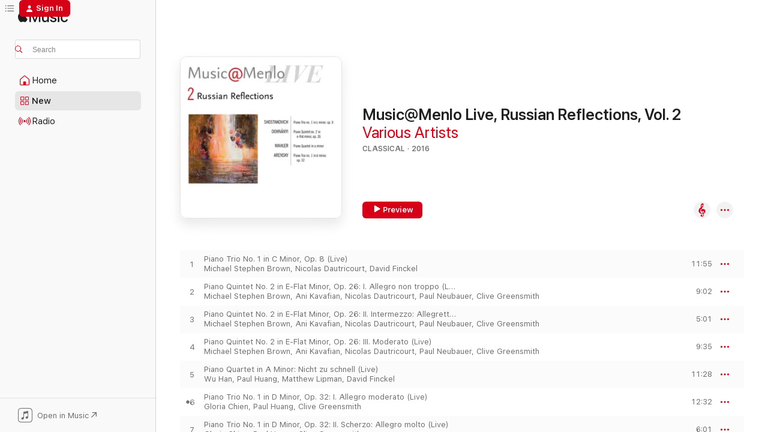

--- FILE ---
content_type: text/html
request_url: https://music.apple.com/us/album/music-menlo-live-russian-reflections-vol-2/1177606945?uo=4
body_size: 18771
content:
<!DOCTYPE html>
<html dir="ltr" lang="en-US">
    <head>
        <!-- prettier-ignore -->
        <meta charset="utf-8">
        <!-- prettier-ignore -->
        <meta http-equiv="X-UA-Compatible" content="IE=edge">
        <!-- prettier-ignore -->
        <meta
            name="viewport"
            content="width=device-width,initial-scale=1,interactive-widget=resizes-content"
        >
        <!-- prettier-ignore -->
        <meta name="applicable-device" content="pc,mobile">
        <!-- prettier-ignore -->
        <meta name="referrer" content="strict-origin">
        <!-- prettier-ignore -->
        <link
            rel="apple-touch-icon"
            sizes="180x180"
            href="/assets/favicon/favicon-180.png"
        >
        <!-- prettier-ignore -->
        <link
            rel="icon"
            type="image/png"
            sizes="32x32"
            href="/assets/favicon/favicon-32.png"
        >
        <!-- prettier-ignore -->
        <link
            rel="icon"
            type="image/png"
            sizes="16x16"
            href="/assets/favicon/favicon-16.png"
        >
        <!-- prettier-ignore -->
        <link
            rel="mask-icon"
            href="/assets/favicon/favicon.svg"
            color="#fa233b"
        >
        <!-- prettier-ignore -->
        <link rel="manifest" href="/manifest.json">

        <title>‎Music@Menlo Live, Russian Reflections, Vol. 2 - Album by Various Artists - Apple Music</title><!-- HEAD_svelte-1cypuwr_START --><link rel="preconnect" href="//www.apple.com/wss/fonts" crossorigin="anonymous"><link rel="stylesheet" href="//www.apple.com/wss/fonts?families=SF+Pro,v4%7CSF+Pro+Icons,v1&amp;display=swap" type="text/css" referrerpolicy="strict-origin-when-cross-origin"><!-- HEAD_svelte-1cypuwr_END --><!-- HEAD_svelte-eg3hvx_START -->    <meta name="description" content="Listen to Music@Menlo Live, Russian Reflections, Vol. 2 by Various Artists on Apple Music. 2016. 9 Songs. Duration: 1 hour 17 minutes."> <meta name="keywords" content="listen, Music@Menlo Live, Russian Reflections, Vol. 2, Various Artists, music, singles, songs, Classical, streaming music, apple music"> <link rel="canonical" href="https://classical.music.apple.com/us/album/1177606945">   <link rel="alternate" type="application/json+oembed" href="https://music.apple.com/api/oembed?url=https%3A%2F%2Fmusic.apple.com%2Fus%2Falbum%2Fmusic-menlo-live-russian-reflections-vol-2%2F1177606945" title="Music@Menlo Live, Russian Reflections, Vol. 2 by Various Artists on Apple Music">  <meta name="al:ios:app_store_id" content="1108187390"> <meta name="al:ios:app_name" content="Apple Music"> <meta name="apple:content_id" content="1177606945"> <meta name="apple:title" content="Music@Menlo Live, Russian Reflections, Vol. 2"> <meta name="apple:description" content="Listen to Music@Menlo Live, Russian Reflections, Vol. 2 by Various Artists on Apple Music. 2016. 9 Songs. Duration: 1 hour 17 minutes.">   <meta property="og:title" content="Music@Menlo Live, Russian Reflections, Vol. 2 by Various Artists on Apple Music"> <meta property="og:description" content="Album · 2016 · 9 Songs"> <meta property="og:site_name" content="Apple Music - Web Player"> <meta property="og:url" content="https://music.apple.com/us/album/music-menlo-live-russian-reflections-vol-2/1177606945"> <meta property="og:image" content="https://is1-ssl.mzstatic.com/image/thumb/Music71/v4/be/74/15/be741591-9dd6-0985-237e-c76f3030f8da/653738290221.jpg/1200x630wp-60.jpg"> <meta property="og:image:secure_url" content="https://is1-ssl.mzstatic.com/image/thumb/Music71/v4/be/74/15/be741591-9dd6-0985-237e-c76f3030f8da/653738290221.jpg/1200x630wp-60.jpg"> <meta property="og:image:alt" content="Music@Menlo Live, Russian Reflections, Vol. 2 by Various Artists on Apple Music"> <meta property="og:image:width" content="1200"> <meta property="og:image:height" content="630"> <meta property="og:image:type" content="image/jpg"> <meta property="og:type" content="music.album"> <meta property="og:locale" content="en_US">  <meta property="music:song_count" content="9"> <meta property="music:song" content="https://music.apple.com/us/song/piano-trio-no-1-in-c-minor-op-8-live/1177608649"> <meta property="music:song:preview_url:secure_url" content="https://music.apple.com/us/song/piano-trio-no-1-in-c-minor-op-8-live/1177608649"> <meta property="music:song:disc" content="1"> <meta property="music:song:duration" content="PT11M55S"> <meta property="music:song:track" content="1">  <meta property="music:song" content="https://music.apple.com/us/song/piano-quintet-no-2-in-e-flat-minor-op-26-i-allegro/1177608653"> <meta property="music:song:preview_url:secure_url" content="https://music.apple.com/us/song/piano-quintet-no-2-in-e-flat-minor-op-26-i-allegro/1177608653"> <meta property="music:song:disc" content="1"> <meta property="music:song:duration" content="PT9M2S"> <meta property="music:song:track" content="2">  <meta property="music:song" content="https://music.apple.com/us/song/piano-quintet-no-2-in-e-flat-minor-op-26-ii-intermezzo/1177608659"> <meta property="music:song:preview_url:secure_url" content="https://music.apple.com/us/song/piano-quintet-no-2-in-e-flat-minor-op-26-ii-intermezzo/1177608659"> <meta property="music:song:disc" content="1"> <meta property="music:song:duration" content="PT5M1S"> <meta property="music:song:track" content="3">  <meta property="music:song" content="https://music.apple.com/us/song/piano-quintet-no-2-in-e-flat-minor-op-26-iii-moderato-live/1177608660"> <meta property="music:song:preview_url:secure_url" content="https://music.apple.com/us/song/piano-quintet-no-2-in-e-flat-minor-op-26-iii-moderato-live/1177608660"> <meta property="music:song:disc" content="1"> <meta property="music:song:duration" content="PT9M35S"> <meta property="music:song:track" content="4">  <meta property="music:song" content="https://music.apple.com/us/song/piano-quartet-in-a-minor-nicht-zu-schnell-live/1177608662"> <meta property="music:song:preview_url:secure_url" content="https://music.apple.com/us/song/piano-quartet-in-a-minor-nicht-zu-schnell-live/1177608662"> <meta property="music:song:disc" content="1"> <meta property="music:song:duration" content="PT11M28S"> <meta property="music:song:track" content="5">  <meta property="music:song" content="https://music.apple.com/us/song/piano-trio-no-1-in-d-minor-op-32-i-allegro-moderato-live/1177608679"> <meta property="music:song:preview_url:secure_url" content="https://music.apple.com/us/song/piano-trio-no-1-in-d-minor-op-32-i-allegro-moderato-live/1177608679"> <meta property="music:song:disc" content="1"> <meta property="music:song:duration" content="PT12M32S"> <meta property="music:song:track" content="6">  <meta property="music:song" content="https://music.apple.com/us/song/piano-trio-no-1-in-d-minor-op-32-ii-scherzo-allegro-molto-live/1177608695"> <meta property="music:song:preview_url:secure_url" content="https://music.apple.com/us/song/piano-trio-no-1-in-d-minor-op-32-ii-scherzo-allegro-molto-live/1177608695"> <meta property="music:song:disc" content="1"> <meta property="music:song:duration" content="PT6M1S"> <meta property="music:song:track" content="7">  <meta property="music:song" content="https://music.apple.com/us/song/piano-trio-no-1-in-d-minor-op-32-iii-elegia-adagio-live/1177608702"> <meta property="music:song:preview_url:secure_url" content="https://music.apple.com/us/song/piano-trio-no-1-in-d-minor-op-32-iii-elegia-adagio-live/1177608702"> <meta property="music:song:disc" content="1"> <meta property="music:song:duration" content="PT6M21S"> <meta property="music:song:track" content="8">  <meta property="music:song" content="https://music.apple.com/us/song/piano-trio-no-1-in-d-minor-op-32-iv-finale-allegro/1177608703"> <meta property="music:song:preview_url:secure_url" content="https://music.apple.com/us/song/piano-trio-no-1-in-d-minor-op-32-iv-finale-allegro/1177608703"> <meta property="music:song:disc" content="1"> <meta property="music:song:duration" content="PT5M39S"> <meta property="music:song:track" content="9">    <meta property="music:release_date" content="2016-12-12T00:00:00.000Z">   <meta name="twitter:title" content="Music@Menlo Live, Russian Reflections, Vol. 2 by Various Artists on Apple Music"> <meta name="twitter:description" content="Album · 2016 · 9 Songs"> <meta name="twitter:site" content="@AppleMusic"> <meta name="twitter:image" content="https://is1-ssl.mzstatic.com/image/thumb/Music71/v4/be/74/15/be741591-9dd6-0985-237e-c76f3030f8da/653738290221.jpg/600x600bf-60.jpg"> <meta name="twitter:image:alt" content="Music@Menlo Live, Russian Reflections, Vol. 2 by Various Artists on Apple Music"> <meta name="twitter:card" content="summary">       <!-- HTML_TAG_START -->
                <script id=schema:music-album type="application/ld+json">
                    {"@context":"http://schema.org","@type":"MusicAlbum","name":"Music@Menlo Live, Russian Reflections, Vol. 2","description":"Listen to Music@Menlo Live, Russian Reflections, Vol. 2 by Various Artists on Apple Music. 2016. 9 Songs. Duration: 1 hour 17 minutes.","citation":[{"@type":"MusicAlbum","image":"https://is1-ssl.mzstatic.com/image/thumb/Music/e6/d1/55/mzi.jrkyctng.jpg/1200x630bb.jpg","url":"https://music.apple.com/us/album/russian-violin-concertos/468226042","name":"Russian Violin Concertos"},{"@type":"MusicAlbum","image":"https://is1-ssl.mzstatic.com/image/thumb/Music49/v4/6b/5a/a7/6b5aa7be-c228-2156-2cb0-15911313c740/4260017182212.jpg/1200x630bb.jpg","url":"https://music.apple.com/us/album/nielsen-violin-concerto-op-33-fs-61/1098330848","name":"Nielsen: Violin Concerto, Op. 33, FS 61"},{"@type":"MusicAlbum","image":"https://is1-ssl.mzstatic.com/image/thumb/Music211/v4/9d/58/40/9d5840b0-07f9-d8be-042f-bb8a5d024365/3191684102764.png/1200x630bb.jpg","url":"https://music.apple.com/us/album/defiant-dances-live/1741559853","name":"Defiant Dances (Live)"},{"@type":"MusicAlbum","image":"https://is1-ssl.mzstatic.com/image/thumb/Music20/v4/94/96/46/94964671-2e1f-8f9c-78c1-d6574b156c95/653738288624.jpg/1200x630bb.jpg","url":"https://music.apple.com/us/album/paul-neubauer-live/1105106479","name":"Paul Neubauer Live"},{"@type":"MusicAlbum","image":"https://is1-ssl.mzstatic.com/image/thumb/Music/8e/f6/ca/mzi.lywbfzbr.jpg/1200x630bb.jpg","url":"https://music.apple.com/us/album/mischa-elman-plays-tchaikovsky-mendelssohn-concertos/489838504","name":"Mischa Elman plays Tchaikovsky & Mendelssohn Concertos"}],"tracks":[{"@type":"MusicRecording","name":"Piano Trio No. 1 in C Minor, Op. 8 (Live)","duration":"PT11M55S","url":"https://music.apple.com/us/song/piano-trio-no-1-in-c-minor-op-8-live/1177608649","offers":{"@type":"Offer","category":"free","price":0},"audio":{"@type":"AudioObject","potentialAction":{"@type":"ListenAction","expectsAcceptanceOf":{"@type":"Offer","category":"free"},"target":{"@type":"EntryPoint","actionPlatform":"https://music.apple.com/us/song/piano-trio-no-1-in-c-minor-op-8-live/1177608649"}},"name":"Piano Trio No. 1 in C Minor, Op. 8 (Live)","contentUrl":"https://audio-ssl.itunes.apple.com/itunes-assets/AudioPreview19/v4/34/fd/b1/34fdb145-84cb-9f9f-3c66-584972406b96/mzaf_2559649543885822223.plus.aac.ep.m4a","duration":"PT11M55S","uploadDate":"2016-12-12","thumbnailUrl":"https://is1-ssl.mzstatic.com/image/thumb/Music71/v4/be/74/15/be741591-9dd6-0985-237e-c76f3030f8da/653738290221.jpg/1200x630bb.jpg"}},{"@type":"MusicRecording","name":"Piano Quintet No. 2 in E-Flat Minor, Op. 26: I. Allegro non troppo (Live)","duration":"PT9M2S","url":"https://music.apple.com/us/song/piano-quintet-no-2-in-e-flat-minor-op-26-i-allegro/1177608653","offers":{"@type":"Offer","category":"free","price":0},"audio":{"@type":"AudioObject","potentialAction":{"@type":"ListenAction","expectsAcceptanceOf":{"@type":"Offer","category":"free"},"target":{"@type":"EntryPoint","actionPlatform":"https://music.apple.com/us/song/piano-quintet-no-2-in-e-flat-minor-op-26-i-allegro/1177608653"}},"name":"Piano Quintet No. 2 in E-Flat Minor, Op. 26: I. Allegro non troppo (Live)","contentUrl":"https://audio-ssl.itunes.apple.com/itunes-assets/AudioPreview71/v4/1f/46/e7/1f46e75e-6e12-a240-fad1-c69ecd3e2994/mzaf_4317368356878585284.plus.aac.ep.m4a","duration":"PT9M2S","uploadDate":"2016-12-12","thumbnailUrl":"https://is1-ssl.mzstatic.com/image/thumb/Music71/v4/be/74/15/be741591-9dd6-0985-237e-c76f3030f8da/653738290221.jpg/1200x630bb.jpg"}},{"@type":"MusicRecording","name":"Piano Quintet No. 2 in E-Flat Minor, Op. 26: II. Intermezzo: Allegretto (Live)","duration":"PT5M1S","url":"https://music.apple.com/us/song/piano-quintet-no-2-in-e-flat-minor-op-26-ii-intermezzo/1177608659","offers":{"@type":"Offer","category":"free","price":0},"audio":{"@type":"AudioObject","potentialAction":{"@type":"ListenAction","expectsAcceptanceOf":{"@type":"Offer","category":"free"},"target":{"@type":"EntryPoint","actionPlatform":"https://music.apple.com/us/song/piano-quintet-no-2-in-e-flat-minor-op-26-ii-intermezzo/1177608659"}},"name":"Piano Quintet No. 2 in E-Flat Minor, Op. 26: II. Intermezzo: Allegretto (Live)","contentUrl":"https://audio-ssl.itunes.apple.com/itunes-assets/AudioPreview19/v4/b8/6e/8e/b86e8e7f-b3f8-4371-e527-f0449cda02fc/mzaf_4663546743967483260.plus.aac.ep.m4a","duration":"PT5M1S","uploadDate":"2016-12-12","thumbnailUrl":"https://is1-ssl.mzstatic.com/image/thumb/Music71/v4/be/74/15/be741591-9dd6-0985-237e-c76f3030f8da/653738290221.jpg/1200x630bb.jpg"}},{"@type":"MusicRecording","name":"Piano Quintet No. 2 in E-Flat Minor, Op. 26: III. Moderato (Live)","duration":"PT9M35S","url":"https://music.apple.com/us/song/piano-quintet-no-2-in-e-flat-minor-op-26-iii-moderato-live/1177608660","offers":{"@type":"Offer","category":"free","price":0},"audio":{"@type":"AudioObject","potentialAction":{"@type":"ListenAction","expectsAcceptanceOf":{"@type":"Offer","category":"free"},"target":{"@type":"EntryPoint","actionPlatform":"https://music.apple.com/us/song/piano-quintet-no-2-in-e-flat-minor-op-26-iii-moderato-live/1177608660"}},"name":"Piano Quintet No. 2 in E-Flat Minor, Op. 26: III. Moderato (Live)","contentUrl":"https://audio-ssl.itunes.apple.com/itunes-assets/AudioPreview71/v4/5e/5a/85/5e5a858d-67f6-47cb-bf0b-9b1cac0547ca/mzaf_125866847388994911.plus.aac.ep.m4a","duration":"PT9M35S","uploadDate":"2016-12-12","thumbnailUrl":"https://is1-ssl.mzstatic.com/image/thumb/Music71/v4/be/74/15/be741591-9dd6-0985-237e-c76f3030f8da/653738290221.jpg/1200x630bb.jpg"}},{"@type":"MusicRecording","name":"Piano Quartet in A Minor: Nicht zu schnell (Live)","duration":"PT11M28S","url":"https://music.apple.com/us/song/piano-quartet-in-a-minor-nicht-zu-schnell-live/1177608662","offers":{"@type":"Offer","category":"free","price":0},"audio":{"@type":"AudioObject","potentialAction":{"@type":"ListenAction","expectsAcceptanceOf":{"@type":"Offer","category":"free"},"target":{"@type":"EntryPoint","actionPlatform":"https://music.apple.com/us/song/piano-quartet-in-a-minor-nicht-zu-schnell-live/1177608662"}},"name":"Piano Quartet in A Minor: Nicht zu schnell (Live)","contentUrl":"https://audio-ssl.itunes.apple.com/itunes-assets/AudioPreview71/v4/ab/ea/e8/abeae81d-6289-0dbc-b98e-ae542f3759bc/mzaf_8670337701668823910.plus.aac.ep.m4a","duration":"PT11M28S","uploadDate":"2016-12-12","thumbnailUrl":"https://is1-ssl.mzstatic.com/image/thumb/Music71/v4/be/74/15/be741591-9dd6-0985-237e-c76f3030f8da/653738290221.jpg/1200x630bb.jpg"}},{"@type":"MusicRecording","name":"Piano Trio No. 1 in D Minor, Op. 32: I. Allegro moderato (Live)","duration":"PT12M32S","url":"https://music.apple.com/us/song/piano-trio-no-1-in-d-minor-op-32-i-allegro-moderato-live/1177608679","offers":{"@type":"Offer","category":"free","price":0},"audio":{"@type":"AudioObject","potentialAction":{"@type":"ListenAction","expectsAcceptanceOf":{"@type":"Offer","category":"free"},"target":{"@type":"EntryPoint","actionPlatform":"https://music.apple.com/us/song/piano-trio-no-1-in-d-minor-op-32-i-allegro-moderato-live/1177608679"}},"name":"Piano Trio No. 1 in D Minor, Op. 32: I. Allegro moderato (Live)","contentUrl":"https://audio-ssl.itunes.apple.com/itunes-assets/AudioPreview71/v4/44/22/31/442231aa-a8b4-925e-7269-f964dddc248a/mzaf_2712530066603587824.plus.aac.ep.m4a","duration":"PT12M32S","uploadDate":"2016-12-12","thumbnailUrl":"https://is1-ssl.mzstatic.com/image/thumb/Music71/v4/be/74/15/be741591-9dd6-0985-237e-c76f3030f8da/653738290221.jpg/1200x630bb.jpg"}},{"@type":"MusicRecording","name":"Piano Trio No. 1 in D Minor, Op. 32: II. Scherzo: Allegro molto (Live)","duration":"PT6M1S","url":"https://music.apple.com/us/song/piano-trio-no-1-in-d-minor-op-32-ii-scherzo-allegro-molto-live/1177608695","offers":{"@type":"Offer","category":"free","price":0},"audio":{"@type":"AudioObject","potentialAction":{"@type":"ListenAction","expectsAcceptanceOf":{"@type":"Offer","category":"free"},"target":{"@type":"EntryPoint","actionPlatform":"https://music.apple.com/us/song/piano-trio-no-1-in-d-minor-op-32-ii-scherzo-allegro-molto-live/1177608695"}},"name":"Piano Trio No. 1 in D Minor, Op. 32: II. Scherzo: Allegro molto (Live)","contentUrl":"https://audio-ssl.itunes.apple.com/itunes-assets/AudioPreview71/v4/07/b8/85/07b88549-2e70-4061-51f2-141f488c3111/mzaf_2564612880637630882.plus.aac.ep.m4a","duration":"PT6M1S","uploadDate":"2016-12-12","thumbnailUrl":"https://is1-ssl.mzstatic.com/image/thumb/Music71/v4/be/74/15/be741591-9dd6-0985-237e-c76f3030f8da/653738290221.jpg/1200x630bb.jpg"}},{"@type":"MusicRecording","name":"Piano Trio No. 1 in D Minor, Op. 32: III. Elegia: Adagio (Live)","duration":"PT6M21S","url":"https://music.apple.com/us/song/piano-trio-no-1-in-d-minor-op-32-iii-elegia-adagio-live/1177608702","offers":{"@type":"Offer","category":"free","price":0},"audio":{"@type":"AudioObject","potentialAction":{"@type":"ListenAction","expectsAcceptanceOf":{"@type":"Offer","category":"free"},"target":{"@type":"EntryPoint","actionPlatform":"https://music.apple.com/us/song/piano-trio-no-1-in-d-minor-op-32-iii-elegia-adagio-live/1177608702"}},"name":"Piano Trio No. 1 in D Minor, Op. 32: III. Elegia: Adagio (Live)","contentUrl":"https://audio-ssl.itunes.apple.com/itunes-assets/AudioPreview71/v4/db/2c/71/db2c71da-86b5-3472-a99e-2b759f264e57/mzaf_3874880849922596974.plus.aac.ep.m4a","duration":"PT6M21S","uploadDate":"2016-12-12","thumbnailUrl":"https://is1-ssl.mzstatic.com/image/thumb/Music71/v4/be/74/15/be741591-9dd6-0985-237e-c76f3030f8da/653738290221.jpg/1200x630bb.jpg"}},{"@type":"MusicRecording","name":"Piano Trio No. 1 in D Minor, Op. 32: IV. Finale: Allegro non troppo (Live)","duration":"PT5M39S","url":"https://music.apple.com/us/song/piano-trio-no-1-in-d-minor-op-32-iv-finale-allegro/1177608703","offers":{"@type":"Offer","category":"free","price":0},"audio":{"@type":"AudioObject","potentialAction":{"@type":"ListenAction","expectsAcceptanceOf":{"@type":"Offer","category":"free"},"target":{"@type":"EntryPoint","actionPlatform":"https://music.apple.com/us/song/piano-trio-no-1-in-d-minor-op-32-iv-finale-allegro/1177608703"}},"name":"Piano Trio No. 1 in D Minor, Op. 32: IV. Finale: Allegro non troppo (Live)","contentUrl":"https://audio-ssl.itunes.apple.com/itunes-assets/AudioPreview71/v4/3c/eb/15/3ceb15f4-4c12-4306-f189-4f0ec60887c8/mzaf_5655872930588987309.plus.aac.ep.m4a","duration":"PT5M39S","uploadDate":"2016-12-12","thumbnailUrl":"https://is1-ssl.mzstatic.com/image/thumb/Music71/v4/be/74/15/be741591-9dd6-0985-237e-c76f3030f8da/653738290221.jpg/1200x630bb.jpg"}}],"workExample":[{"@type":"MusicRecording","name":"Piano Trio No. 1 in C Minor, Op. 8 (Live)","duration":"PT11M55S","url":"https://music.apple.com/us/song/piano-trio-no-1-in-c-minor-op-8-live/1177608649","offers":{"@type":"Offer","category":"free","price":0},"audio":{"@type":"AudioObject","potentialAction":{"@type":"ListenAction","expectsAcceptanceOf":{"@type":"Offer","category":"free"},"target":{"@type":"EntryPoint","actionPlatform":"https://music.apple.com/us/song/piano-trio-no-1-in-c-minor-op-8-live/1177608649"}},"name":"Piano Trio No. 1 in C Minor, Op. 8 (Live)","contentUrl":"https://audio-ssl.itunes.apple.com/itunes-assets/AudioPreview19/v4/34/fd/b1/34fdb145-84cb-9f9f-3c66-584972406b96/mzaf_2559649543885822223.plus.aac.ep.m4a","duration":"PT11M55S","uploadDate":"2016-12-12","thumbnailUrl":"https://is1-ssl.mzstatic.com/image/thumb/Music71/v4/be/74/15/be741591-9dd6-0985-237e-c76f3030f8da/653738290221.jpg/1200x630bb.jpg"}},{"@type":"MusicRecording","name":"Piano Quintet No. 2 in E-Flat Minor, Op. 26: I. Allegro non troppo (Live)","duration":"PT9M2S","url":"https://music.apple.com/us/song/piano-quintet-no-2-in-e-flat-minor-op-26-i-allegro/1177608653","offers":{"@type":"Offer","category":"free","price":0},"audio":{"@type":"AudioObject","potentialAction":{"@type":"ListenAction","expectsAcceptanceOf":{"@type":"Offer","category":"free"},"target":{"@type":"EntryPoint","actionPlatform":"https://music.apple.com/us/song/piano-quintet-no-2-in-e-flat-minor-op-26-i-allegro/1177608653"}},"name":"Piano Quintet No. 2 in E-Flat Minor, Op. 26: I. Allegro non troppo (Live)","contentUrl":"https://audio-ssl.itunes.apple.com/itunes-assets/AudioPreview71/v4/1f/46/e7/1f46e75e-6e12-a240-fad1-c69ecd3e2994/mzaf_4317368356878585284.plus.aac.ep.m4a","duration":"PT9M2S","uploadDate":"2016-12-12","thumbnailUrl":"https://is1-ssl.mzstatic.com/image/thumb/Music71/v4/be/74/15/be741591-9dd6-0985-237e-c76f3030f8da/653738290221.jpg/1200x630bb.jpg"}},{"@type":"MusicRecording","name":"Piano Quintet No. 2 in E-Flat Minor, Op. 26: II. Intermezzo: Allegretto (Live)","duration":"PT5M1S","url":"https://music.apple.com/us/song/piano-quintet-no-2-in-e-flat-minor-op-26-ii-intermezzo/1177608659","offers":{"@type":"Offer","category":"free","price":0},"audio":{"@type":"AudioObject","potentialAction":{"@type":"ListenAction","expectsAcceptanceOf":{"@type":"Offer","category":"free"},"target":{"@type":"EntryPoint","actionPlatform":"https://music.apple.com/us/song/piano-quintet-no-2-in-e-flat-minor-op-26-ii-intermezzo/1177608659"}},"name":"Piano Quintet No. 2 in E-Flat Minor, Op. 26: II. Intermezzo: Allegretto (Live)","contentUrl":"https://audio-ssl.itunes.apple.com/itunes-assets/AudioPreview19/v4/b8/6e/8e/b86e8e7f-b3f8-4371-e527-f0449cda02fc/mzaf_4663546743967483260.plus.aac.ep.m4a","duration":"PT5M1S","uploadDate":"2016-12-12","thumbnailUrl":"https://is1-ssl.mzstatic.com/image/thumb/Music71/v4/be/74/15/be741591-9dd6-0985-237e-c76f3030f8da/653738290221.jpg/1200x630bb.jpg"}},{"@type":"MusicRecording","name":"Piano Quintet No. 2 in E-Flat Minor, Op. 26: III. Moderato (Live)","duration":"PT9M35S","url":"https://music.apple.com/us/song/piano-quintet-no-2-in-e-flat-minor-op-26-iii-moderato-live/1177608660","offers":{"@type":"Offer","category":"free","price":0},"audio":{"@type":"AudioObject","potentialAction":{"@type":"ListenAction","expectsAcceptanceOf":{"@type":"Offer","category":"free"},"target":{"@type":"EntryPoint","actionPlatform":"https://music.apple.com/us/song/piano-quintet-no-2-in-e-flat-minor-op-26-iii-moderato-live/1177608660"}},"name":"Piano Quintet No. 2 in E-Flat Minor, Op. 26: III. Moderato (Live)","contentUrl":"https://audio-ssl.itunes.apple.com/itunes-assets/AudioPreview71/v4/5e/5a/85/5e5a858d-67f6-47cb-bf0b-9b1cac0547ca/mzaf_125866847388994911.plus.aac.ep.m4a","duration":"PT9M35S","uploadDate":"2016-12-12","thumbnailUrl":"https://is1-ssl.mzstatic.com/image/thumb/Music71/v4/be/74/15/be741591-9dd6-0985-237e-c76f3030f8da/653738290221.jpg/1200x630bb.jpg"}},{"@type":"MusicRecording","name":"Piano Quartet in A Minor: Nicht zu schnell (Live)","duration":"PT11M28S","url":"https://music.apple.com/us/song/piano-quartet-in-a-minor-nicht-zu-schnell-live/1177608662","offers":{"@type":"Offer","category":"free","price":0},"audio":{"@type":"AudioObject","potentialAction":{"@type":"ListenAction","expectsAcceptanceOf":{"@type":"Offer","category":"free"},"target":{"@type":"EntryPoint","actionPlatform":"https://music.apple.com/us/song/piano-quartet-in-a-minor-nicht-zu-schnell-live/1177608662"}},"name":"Piano Quartet in A Minor: Nicht zu schnell (Live)","contentUrl":"https://audio-ssl.itunes.apple.com/itunes-assets/AudioPreview71/v4/ab/ea/e8/abeae81d-6289-0dbc-b98e-ae542f3759bc/mzaf_8670337701668823910.plus.aac.ep.m4a","duration":"PT11M28S","uploadDate":"2016-12-12","thumbnailUrl":"https://is1-ssl.mzstatic.com/image/thumb/Music71/v4/be/74/15/be741591-9dd6-0985-237e-c76f3030f8da/653738290221.jpg/1200x630bb.jpg"}},{"@type":"MusicRecording","name":"Piano Trio No. 1 in D Minor, Op. 32: I. Allegro moderato (Live)","duration":"PT12M32S","url":"https://music.apple.com/us/song/piano-trio-no-1-in-d-minor-op-32-i-allegro-moderato-live/1177608679","offers":{"@type":"Offer","category":"free","price":0},"audio":{"@type":"AudioObject","potentialAction":{"@type":"ListenAction","expectsAcceptanceOf":{"@type":"Offer","category":"free"},"target":{"@type":"EntryPoint","actionPlatform":"https://music.apple.com/us/song/piano-trio-no-1-in-d-minor-op-32-i-allegro-moderato-live/1177608679"}},"name":"Piano Trio No. 1 in D Minor, Op. 32: I. Allegro moderato (Live)","contentUrl":"https://audio-ssl.itunes.apple.com/itunes-assets/AudioPreview71/v4/44/22/31/442231aa-a8b4-925e-7269-f964dddc248a/mzaf_2712530066603587824.plus.aac.ep.m4a","duration":"PT12M32S","uploadDate":"2016-12-12","thumbnailUrl":"https://is1-ssl.mzstatic.com/image/thumb/Music71/v4/be/74/15/be741591-9dd6-0985-237e-c76f3030f8da/653738290221.jpg/1200x630bb.jpg"}},{"@type":"MusicRecording","name":"Piano Trio No. 1 in D Minor, Op. 32: II. Scherzo: Allegro molto (Live)","duration":"PT6M1S","url":"https://music.apple.com/us/song/piano-trio-no-1-in-d-minor-op-32-ii-scherzo-allegro-molto-live/1177608695","offers":{"@type":"Offer","category":"free","price":0},"audio":{"@type":"AudioObject","potentialAction":{"@type":"ListenAction","expectsAcceptanceOf":{"@type":"Offer","category":"free"},"target":{"@type":"EntryPoint","actionPlatform":"https://music.apple.com/us/song/piano-trio-no-1-in-d-minor-op-32-ii-scherzo-allegro-molto-live/1177608695"}},"name":"Piano Trio No. 1 in D Minor, Op. 32: II. Scherzo: Allegro molto (Live)","contentUrl":"https://audio-ssl.itunes.apple.com/itunes-assets/AudioPreview71/v4/07/b8/85/07b88549-2e70-4061-51f2-141f488c3111/mzaf_2564612880637630882.plus.aac.ep.m4a","duration":"PT6M1S","uploadDate":"2016-12-12","thumbnailUrl":"https://is1-ssl.mzstatic.com/image/thumb/Music71/v4/be/74/15/be741591-9dd6-0985-237e-c76f3030f8da/653738290221.jpg/1200x630bb.jpg"}},{"@type":"MusicRecording","name":"Piano Trio No. 1 in D Minor, Op. 32: III. Elegia: Adagio (Live)","duration":"PT6M21S","url":"https://music.apple.com/us/song/piano-trio-no-1-in-d-minor-op-32-iii-elegia-adagio-live/1177608702","offers":{"@type":"Offer","category":"free","price":0},"audio":{"@type":"AudioObject","potentialAction":{"@type":"ListenAction","expectsAcceptanceOf":{"@type":"Offer","category":"free"},"target":{"@type":"EntryPoint","actionPlatform":"https://music.apple.com/us/song/piano-trio-no-1-in-d-minor-op-32-iii-elegia-adagio-live/1177608702"}},"name":"Piano Trio No. 1 in D Minor, Op. 32: III. Elegia: Adagio (Live)","contentUrl":"https://audio-ssl.itunes.apple.com/itunes-assets/AudioPreview71/v4/db/2c/71/db2c71da-86b5-3472-a99e-2b759f264e57/mzaf_3874880849922596974.plus.aac.ep.m4a","duration":"PT6M21S","uploadDate":"2016-12-12","thumbnailUrl":"https://is1-ssl.mzstatic.com/image/thumb/Music71/v4/be/74/15/be741591-9dd6-0985-237e-c76f3030f8da/653738290221.jpg/1200x630bb.jpg"}},{"@type":"MusicRecording","name":"Piano Trio No. 1 in D Minor, Op. 32: IV. Finale: Allegro non troppo (Live)","duration":"PT5M39S","url":"https://music.apple.com/us/song/piano-trio-no-1-in-d-minor-op-32-iv-finale-allegro/1177608703","offers":{"@type":"Offer","category":"free","price":0},"audio":{"@type":"AudioObject","potentialAction":{"@type":"ListenAction","expectsAcceptanceOf":{"@type":"Offer","category":"free"},"target":{"@type":"EntryPoint","actionPlatform":"https://music.apple.com/us/song/piano-trio-no-1-in-d-minor-op-32-iv-finale-allegro/1177608703"}},"name":"Piano Trio No. 1 in D Minor, Op. 32: IV. Finale: Allegro non troppo (Live)","contentUrl":"https://audio-ssl.itunes.apple.com/itunes-assets/AudioPreview71/v4/3c/eb/15/3ceb15f4-4c12-4306-f189-4f0ec60887c8/mzaf_5655872930588987309.plus.aac.ep.m4a","duration":"PT5M39S","uploadDate":"2016-12-12","thumbnailUrl":"https://is1-ssl.mzstatic.com/image/thumb/Music71/v4/be/74/15/be741591-9dd6-0985-237e-c76f3030f8da/653738290221.jpg/1200x630bb.jpg"}}],"url":"https://music.apple.com/us/album/music-menlo-live-russian-reflections-vol-2/1177606945","image":"https://is1-ssl.mzstatic.com/image/thumb/Music71/v4/be/74/15/be741591-9dd6-0985-237e-c76f3030f8da/653738290221.jpg/1200x630bb.jpg","potentialAction":{"@type":"ListenAction","expectsAcceptanceOf":{"@type":"Offer","category":"free"},"target":{"@type":"EntryPoint","actionPlatform":"https://music.apple.com/us/album/music-menlo-live-russian-reflections-vol-2/1177606945"}},"genre":["Classical","Music"],"datePublished":"2016-12-12","byArtist":[]}
                </script>
                <!-- HTML_TAG_END -->    <!-- HEAD_svelte-eg3hvx_END -->
      <script type="module" crossorigin src="/assets/index~90a29058ba.js"></script>
      <link rel="stylesheet" href="/assets/index~fbf29d0525.css">
      <script type="module">import.meta.url;import("_").catch(()=>1);async function* g(){};window.__vite_is_modern_browser=true;</script>
      <script type="module">!function(){if(window.__vite_is_modern_browser)return;console.warn("vite: loading legacy chunks, syntax error above and the same error below should be ignored");var e=document.getElementById("vite-legacy-polyfill"),n=document.createElement("script");n.src=e.src,n.onload=function(){System.import(document.getElementById('vite-legacy-entry').getAttribute('data-src'))},document.body.appendChild(n)}();</script>
    </head>
    <body>
        
        <script
            async
            src="/includes/js-cdn/musickit/v3/amp/musickit.js"
        ></script>
        <script
            type="module"
            async
            src="/includes/js-cdn/musickit/v3/components/musickit-components/musickit-components.esm.js"
        ></script>
        <script
            nomodule
            async
            src="/includes/js-cdn/musickit/v3/components/musickit-components/musickit-components.js"
        ></script>
        <svg style="display: none" xmlns="http://www.w3.org/2000/svg">
            <symbol id="play-circle-fill" viewBox="0 0 60 60">
                <path
                    class="icon-circle-fill__circle"
                    fill="var(--iconCircleFillBG, transparent)"
                    d="M30 60c16.411 0 30-13.617 30-30C60 13.588 46.382 0 29.971 0 13.588 0 .001 13.588.001 30c0 16.383 13.617 30 30 30Z"
                />
                <path
                    fill="var(--iconFillArrow, var(--keyColor, black))"
                    d="M24.411 41.853c-1.41.853-3.028.177-3.028-1.294V19.47c0-1.44 1.735-2.058 3.028-1.294l17.265 10.235a1.89 1.89 0 0 1 0 3.265L24.411 41.853Z"
                />
            </symbol>
        </svg>
        <div class="body-container">
              <div class="app-container svelte-t3vj1e" data-testid="app-container">   <div class="header svelte-rjjbqs" data-testid="header"><nav data-testid="navigation" class="navigation svelte-13li0vp"><div class="navigation__header svelte-13li0vp"><div data-testid="logo" class="logo svelte-1o7dz8w"> <a aria-label="Apple Music" role="img" href="https://music.apple.com/us/home" class="svelte-1o7dz8w"><svg height="20" viewBox="0 0 83 20" width="83" xmlns="http://www.w3.org/2000/svg" class="logo" aria-hidden="true"><path d="M34.752 19.746V6.243h-.088l-5.433 13.503h-2.074L21.711 6.243h-.087v13.503h-2.548V1.399h3.235l5.833 14.621h.1l5.82-14.62h3.248v18.347h-2.56zm16.649 0h-2.586v-2.263h-.062c-.725 1.602-2.061 2.504-4.072 2.504-2.86 0-4.61-1.894-4.61-4.958V6.37h2.698v8.125c0 2.034.95 3.127 2.81 3.127 1.95 0 3.124-1.373 3.124-3.458V6.37H51.4v13.376zm7.394-13.618c3.06 0 5.046 1.73 5.134 4.196h-2.536c-.15-1.296-1.087-2.11-2.598-2.11-1.462 0-2.436.724-2.436 1.793 0 .839.6 1.41 2.023 1.741l2.136.496c2.686.636 3.71 1.704 3.71 3.636 0 2.442-2.236 4.12-5.333 4.12-3.285 0-5.26-1.64-5.509-4.183h2.673c.25 1.398 1.187 2.085 2.836 2.085 1.623 0 2.623-.687 2.623-1.78 0-.865-.487-1.373-1.924-1.704l-2.136-.508c-2.498-.585-3.735-1.806-3.735-3.75 0-2.391 2.049-4.032 5.072-4.032zM66.1 2.836c0-.878.7-1.577 1.561-1.577.862 0 1.55.7 1.55 1.577 0 .864-.688 1.576-1.55 1.576a1.573 1.573 0 0 1-1.56-1.576zm.212 3.534h2.698v13.376h-2.698zm14.089 4.603c-.275-1.424-1.324-2.556-3.085-2.556-2.086 0-3.46 1.767-3.46 4.64 0 2.938 1.386 4.642 3.485 4.642 1.66 0 2.748-.928 3.06-2.48H83C82.713 18.067 80.477 20 77.317 20c-3.76 0-6.208-2.62-6.208-6.942 0-4.247 2.448-6.93 6.183-6.93 3.385 0 5.446 2.213 5.683 4.845h-2.573zM10.824 3.189c-.698.834-1.805 1.496-2.913 1.398-.145-1.128.41-2.33 1.036-3.065C9.644.662 10.848.05 11.835 0c.121 1.178-.336 2.33-1.01 3.19zm.999 1.619c.624.049 2.425.244 3.578 1.98-.096.074-2.137 1.272-2.113 3.79.024 3.01 2.593 4.012 2.617 4.037-.024.074-.407 1.419-1.344 2.812-.817 1.224-1.657 2.422-3.002 2.447-1.297.024-1.73-.783-3.218-.783-1.489 0-1.97.758-3.194.807-1.297.048-2.28-1.297-3.097-2.52C.368 14.908-.904 10.408.825 7.375c.84-1.516 2.377-2.47 4.034-2.495 1.273-.023 2.45.857 3.218.857.769 0 2.137-1.027 3.746-.93z"></path></svg></a>   </div> <div class="search-input-wrapper svelte-nrtdem" data-testid="search-input"><div data-testid="amp-search-input" aria-controls="search-suggestions" aria-expanded="false" aria-haspopup="listbox" aria-owns="search-suggestions" class="search-input-container svelte-rg26q6" tabindex="-1" role=""><div class="flex-container svelte-rg26q6"><form id="search-input-form" class="svelte-rg26q6"><svg height="16" width="16" viewBox="0 0 16 16" class="search-svg" aria-hidden="true"><path d="M11.87 10.835c.018.015.035.03.051.047l3.864 3.863a.735.735 0 1 1-1.04 1.04l-3.863-3.864a.744.744 0 0 1-.047-.051 6.667 6.667 0 1 1 1.035-1.035zM6.667 12a5.333 5.333 0 1 0 0-10.667 5.333 5.333 0 0 0 0 10.667z"></path></svg> <input aria-autocomplete="list" aria-multiline="false" aria-controls="search-suggestions" placeholder="Search" spellcheck="false" autocomplete="off" autocorrect="off" autocapitalize="off" type="text" inputmode="search" class="search-input__text-field svelte-rg26q6" data-testid="search-input__text-field"></form> </div> <div data-testid="search-scope-bar"></div>   </div> </div></div> <div data-testid="navigation-content" class="navigation__content svelte-13li0vp" id="navigation" aria-hidden="false"><div class="navigation__scrollable-container svelte-13li0vp"><div data-testid="navigation-items-primary" class="navigation-items navigation-items--primary svelte-ng61m8"> <ul class="navigation-items__list svelte-ng61m8">  <li class="navigation-item navigation-item__home svelte-1a5yt87" aria-selected="false" data-testid="navigation-item"> <a href="https://music.apple.com/us/home" class="navigation-item__link svelte-1a5yt87" role="button" data-testid="home" aria-pressed="false"><div class="navigation-item__content svelte-zhx7t9"> <span class="navigation-item__icon svelte-zhx7t9"> <svg width="24" height="24" viewBox="0 0 24 24" xmlns="http://www.w3.org/2000/svg" aria-hidden="true"><path d="M5.93 20.16a1.94 1.94 0 0 1-1.43-.502c-.334-.335-.502-.794-.502-1.393v-7.142c0-.362.062-.688.177-.953.123-.264.326-.529.6-.75l6.145-5.157c.176-.141.344-.247.52-.318.176-.07.362-.105.564-.105.194 0 .388.035.565.105.176.07.352.177.52.318l6.146 5.158c.273.23.467.476.59.75.124.264.177.59.177.96v7.134c0 .59-.159 1.058-.503 1.393-.335.335-.811.503-1.428.503H5.929Zm12.14-1.172c.221 0 .406-.07.547-.212a.688.688 0 0 0 .22-.511v-7.142c0-.177-.026-.344-.087-.459a.97.97 0 0 0-.265-.353l-6.154-5.149a.756.756 0 0 0-.177-.115.37.37 0 0 0-.15-.035.37.37 0 0 0-.158.035l-.177.115-6.145 5.15a.982.982 0 0 0-.274.352 1.13 1.13 0 0 0-.088.468v7.133c0 .203.08.379.23.511a.744.744 0 0 0 .546.212h12.133Zm-8.323-4.7c0-.176.062-.326.177-.432a.6.6 0 0 1 .423-.159h3.315c.176 0 .326.053.432.16s.159.255.159.431v4.973H9.756v-4.973Z"></path></svg> </span> <span class="navigation-item__label svelte-zhx7t9"> Home </span> </div></a>  </li>  <li class="navigation-item navigation-item__new svelte-1a5yt87" aria-selected="false" data-testid="navigation-item"> <a href="https://music.apple.com/us/new" class="navigation-item__link svelte-1a5yt87" role="button" data-testid="new" aria-pressed="false"><div class="navigation-item__content svelte-zhx7t9"> <span class="navigation-item__icon svelte-zhx7t9"> <svg height="24" viewBox="0 0 24 24" width="24" aria-hidden="true"><path d="M9.92 11.354c.966 0 1.453-.487 1.453-1.49v-3.4c0-1.004-.487-1.483-1.453-1.483H6.452C5.487 4.981 5 5.46 5 6.464v3.4c0 1.003.487 1.49 1.452 1.49zm7.628 0c.965 0 1.452-.487 1.452-1.49v-3.4c0-1.004-.487-1.483-1.452-1.483h-3.46c-.974 0-1.46.479-1.46 1.483v3.4c0 1.003.486 1.49 1.46 1.49zm-7.65-1.073h-3.43c-.266 0-.396-.137-.396-.418v-3.4c0-.273.13-.41.396-.41h3.43c.265 0 .402.137.402.41v3.4c0 .281-.137.418-.403.418zm7.634 0h-3.43c-.273 0-.402-.137-.402-.418v-3.4c0-.273.129-.41.403-.41h3.43c.265 0 .395.137.395.41v3.4c0 .281-.13.418-.396.418zm-7.612 8.7c.966 0 1.453-.48 1.453-1.483v-3.407c0-.996-.487-1.483-1.453-1.483H6.452c-.965 0-1.452.487-1.452 1.483v3.407c0 1.004.487 1.483 1.452 1.483zm7.628 0c.965 0 1.452-.48 1.452-1.483v-3.407c0-.996-.487-1.483-1.452-1.483h-3.46c-.974 0-1.46.487-1.46 1.483v3.407c0 1.004.486 1.483 1.46 1.483zm-7.65-1.072h-3.43c-.266 0-.396-.137-.396-.41v-3.4c0-.282.13-.418.396-.418h3.43c.265 0 .402.136.402.418v3.4c0 .273-.137.41-.403.41zm7.634 0h-3.43c-.273 0-.402-.137-.402-.41v-3.4c0-.282.129-.418.403-.418h3.43c.265 0 .395.136.395.418v3.4c0 .273-.13.41-.396.41z" fill-opacity=".95"></path></svg> </span> <span class="navigation-item__label svelte-zhx7t9"> New </span> </div></a>  </li>  <li class="navigation-item navigation-item__radio svelte-1a5yt87" aria-selected="false" data-testid="navigation-item"> <a href="https://music.apple.com/us/radio" class="navigation-item__link svelte-1a5yt87" role="button" data-testid="radio" aria-pressed="false"><div class="navigation-item__content svelte-zhx7t9"> <span class="navigation-item__icon svelte-zhx7t9"> <svg width="24" height="24" viewBox="0 0 24 24" xmlns="http://www.w3.org/2000/svg" aria-hidden="true"><path d="M19.359 18.57C21.033 16.818 22 14.461 22 11.89s-.967-4.93-2.641-6.68c-.276-.292-.653-.26-.868-.023-.222.246-.176.591.085.868 1.466 1.535 2.272 3.593 2.272 5.835 0 2.241-.806 4.3-2.272 5.835-.261.268-.307.621-.085.86.215.245.592.276.868-.016zm-13.85.014c.222-.238.176-.59-.085-.86-1.474-1.535-2.272-3.593-2.272-5.834 0-2.242.798-4.3 2.272-5.835.261-.277.307-.622.085-.868-.215-.238-.592-.269-.868.023C2.967 6.96 2 9.318 2 11.89s.967 4.929 2.641 6.68c.276.29.653.26.868.014zm1.957-1.873c.223-.253.162-.583-.1-.867-.951-1.068-1.473-2.45-1.473-3.954 0-1.505.522-2.887 1.474-3.954.26-.284.322-.614.1-.876-.23-.26-.622-.26-.891.039-1.175 1.274-1.827 2.963-1.827 4.79 0 1.82.652 3.517 1.827 4.784.269.3.66.307.89.038zm9.958-.038c1.175-1.267 1.827-2.964 1.827-4.783 0-1.828-.652-3.517-1.827-4.791-.269-.3-.66-.3-.89-.039-.23.262-.162.592.092.876.96 1.067 1.481 2.449 1.481 3.954 0 1.504-.522 2.886-1.481 3.954-.254.284-.323.614-.092.867.23.269.621.261.89-.038zm-8.061-1.966c.23-.26.13-.568-.092-.883-.415-.522-.63-1.197-.63-1.934 0-.737.215-1.413.63-1.943.222-.307.322-.614.092-.875s-.653-.261-.906.054a4.385 4.385 0 0 0-.968 2.764 4.38 4.38 0 0 0 .968 2.756c.253.322.675.322.906.061zm6.18-.061a4.38 4.38 0 0 0 .968-2.756 4.385 4.385 0 0 0-.968-2.764c-.253-.315-.675-.315-.906-.054-.23.261-.138.568.092.875.415.53.63 1.206.63 1.943 0 .737-.215 1.412-.63 1.934-.23.315-.322.622-.092.883s.653.261.906-.061zm-3.547-.967c.96 0 1.789-.814 1.789-1.797s-.83-1.789-1.789-1.789c-.96 0-1.781.806-1.781 1.789 0 .983.821 1.797 1.781 1.797z"></path></svg> </span> <span class="navigation-item__label svelte-zhx7t9"> Radio </span> </div></a>  </li>  <li class="navigation-item navigation-item__search svelte-1a5yt87" aria-selected="false" data-testid="navigation-item"> <a href="https://music.apple.com/us/search" class="navigation-item__link svelte-1a5yt87" role="button" data-testid="search" aria-pressed="false"><div class="navigation-item__content svelte-zhx7t9"> <span class="navigation-item__icon svelte-zhx7t9"> <svg height="24" viewBox="0 0 24 24" width="24" aria-hidden="true"><path d="M17.979 18.553c.476 0 .813-.366.813-.835a.807.807 0 0 0-.235-.586l-3.45-3.457a5.61 5.61 0 0 0 1.158-3.413c0-3.098-2.535-5.633-5.633-5.633C7.542 4.63 5 7.156 5 10.262c0 3.098 2.534 5.632 5.632 5.632a5.614 5.614 0 0 0 3.274-1.055l3.472 3.472a.835.835 0 0 0 .6.242zm-7.347-3.875c-2.417 0-4.416-2-4.416-4.416 0-2.417 2-4.417 4.416-4.417 2.417 0 4.417 2 4.417 4.417s-2 4.416-4.417 4.416z" fill-opacity=".95"></path></svg> </span> <span class="navigation-item__label svelte-zhx7t9"> Search </span> </div></a>  </li></ul> </div>   </div> <div class="navigation__native-cta"><div slot="native-cta"><div data-testid="native-cta" class="native-cta svelte-1t4vswz  native-cta--authenticated"><button class="native-cta__button svelte-1t4vswz" data-testid="native-cta-button"><span class="native-cta__app-icon svelte-1t4vswz"><svg width="24" height="24" xmlns="http://www.w3.org/2000/svg" xml:space="preserve" style="fill-rule:evenodd;clip-rule:evenodd;stroke-linejoin:round;stroke-miterlimit:2" viewBox="0 0 24 24" slot="app-icon" aria-hidden="true"><path d="M22.567 1.496C21.448.393 19.956.045 17.293.045H6.566c-2.508 0-4.028.376-5.12 1.465C.344 2.601 0 4.09 0 6.611v10.727c0 2.695.33 4.18 1.432 5.257 1.106 1.103 2.595 1.45 5.275 1.45h10.586c2.663 0 4.169-.347 5.274-1.45C23.656 21.504 24 20.033 24 17.338V6.752c0-2.694-.344-4.179-1.433-5.256Zm.411 4.9v11.299c0 1.898-.338 3.286-1.188 4.137-.851.864-2.256 1.191-4.141 1.191H6.35c-1.884 0-3.303-.341-4.154-1.191-.85-.851-1.174-2.239-1.174-4.137V6.54c0-2.014.324-3.445 1.16-4.295.851-.864 2.312-1.177 4.313-1.177h11.154c1.885 0 3.29.341 4.141 1.191.864.85 1.188 2.239 1.188 4.137Z" style="fill-rule:nonzero"></path><path d="M7.413 19.255c.987 0 2.48-.728 2.48-2.672v-6.385c0-.35.063-.428.378-.494l5.298-1.095c.351-.067.534.025.534.333l.035 4.286c0 .337-.182.586-.53.652l-1.014.228c-1.361.3-2.007.923-2.007 1.937 0 1.017.79 1.748 1.926 1.748.986 0 2.444-.679 2.444-2.64V5.654c0-.636-.279-.821-1.016-.66L9.646 6.298c-.448.091-.674.329-.674.699l.035 7.697c0 .336-.148.546-.446.613l-1.067.21c-1.329.266-1.986.93-1.986 1.993 0 1.017.786 1.745 1.905 1.745Z" style="fill-rule:nonzero"></path></svg></span> <span class="native-cta__label svelte-1t4vswz">Open in Music</span> <span class="native-cta__arrow svelte-1t4vswz"><svg height="16" width="16" viewBox="0 0 16 16" class="native-cta-action" aria-hidden="true"><path d="M1.559 16 13.795 3.764v8.962H16V0H3.274v2.205h8.962L0 14.441 1.559 16z"></path></svg></span></button> </div>  </div></div></div> </nav> </div>  <div class="player-bar player-bar__floating-player svelte-1rr9v04" data-testid="player-bar" aria-label="Music controls" aria-hidden="false">   </div>   <div id="scrollable-page" class="scrollable-page svelte-mt0bfj" data-main-content data-testid="main-section" aria-hidden="false"><main data-testid="main" class="svelte-bzjlhs"><div class="content-container svelte-bzjlhs" data-testid="content-container"><div class="search-input-wrapper svelte-nrtdem" data-testid="search-input"><div data-testid="amp-search-input" aria-controls="search-suggestions" aria-expanded="false" aria-haspopup="listbox" aria-owns="search-suggestions" class="search-input-container svelte-rg26q6" tabindex="-1" role=""><div class="flex-container svelte-rg26q6"><form id="search-input-form" class="svelte-rg26q6"><svg height="16" width="16" viewBox="0 0 16 16" class="search-svg" aria-hidden="true"><path d="M11.87 10.835c.018.015.035.03.051.047l3.864 3.863a.735.735 0 1 1-1.04 1.04l-3.863-3.864a.744.744 0 0 1-.047-.051 6.667 6.667 0 1 1 1.035-1.035zM6.667 12a5.333 5.333 0 1 0 0-10.667 5.333 5.333 0 0 0 0 10.667z"></path></svg> <input value="" aria-autocomplete="list" aria-multiline="false" aria-controls="search-suggestions" placeholder="Search" spellcheck="false" autocomplete="off" autocorrect="off" autocapitalize="off" type="text" inputmode="search" class="search-input__text-field svelte-rg26q6" data-testid="search-input__text-field"></form> </div> <div data-testid="search-scope-bar"> </div>   </div> </div>      <div class="section svelte-wa5vzl" data-testid="section-container" aria-label="Featured"> <div class="section-content svelte-wa5vzl" data-testid="section-content">  <div class="container-detail-header svelte-rknnd2 container-detail-header--no-description" data-testid="container-detail-header"><div slot="artwork"><div class="artwork__radiosity svelte-1agpw2h"> <div data-testid="artwork-component" class="artwork-component artwork-component--aspect-ratio artwork-component--orientation-square svelte-g1i36u        artwork-component--has-borders" style="
            --artwork-bg-color: #fafafa;
            --aspect-ratio: 1;
            --placeholder-bg-color: #fafafa;
       ">   <picture class="svelte-g1i36u"><source sizes=" (max-width:1319px) 296px,(min-width:1320px) and (max-width:1679px) 316px,316px" srcset="https://is1-ssl.mzstatic.com/image/thumb/Music71/v4/be/74/15/be741591-9dd6-0985-237e-c76f3030f8da/653738290221.jpg/296x296bb.webp 296w,https://is1-ssl.mzstatic.com/image/thumb/Music71/v4/be/74/15/be741591-9dd6-0985-237e-c76f3030f8da/653738290221.jpg/316x316bb.webp 316w,https://is1-ssl.mzstatic.com/image/thumb/Music71/v4/be/74/15/be741591-9dd6-0985-237e-c76f3030f8da/653738290221.jpg/592x592bb.webp 592w,https://is1-ssl.mzstatic.com/image/thumb/Music71/v4/be/74/15/be741591-9dd6-0985-237e-c76f3030f8da/653738290221.jpg/632x632bb.webp 632w" type="image/webp"> <source sizes=" (max-width:1319px) 296px,(min-width:1320px) and (max-width:1679px) 316px,316px" srcset="https://is1-ssl.mzstatic.com/image/thumb/Music71/v4/be/74/15/be741591-9dd6-0985-237e-c76f3030f8da/653738290221.jpg/296x296bb-60.jpg 296w,https://is1-ssl.mzstatic.com/image/thumb/Music71/v4/be/74/15/be741591-9dd6-0985-237e-c76f3030f8da/653738290221.jpg/316x316bb-60.jpg 316w,https://is1-ssl.mzstatic.com/image/thumb/Music71/v4/be/74/15/be741591-9dd6-0985-237e-c76f3030f8da/653738290221.jpg/592x592bb-60.jpg 592w,https://is1-ssl.mzstatic.com/image/thumb/Music71/v4/be/74/15/be741591-9dd6-0985-237e-c76f3030f8da/653738290221.jpg/632x632bb-60.jpg 632w" type="image/jpeg"> <img alt="" class="artwork-component__contents artwork-component__image svelte-g1i36u" loading="lazy" src="/assets/artwork/1x1.gif" role="presentation" decoding="async" width="316" height="316" fetchpriority="auto" style="opacity: 1;"></picture> </div></div> <div data-testid="artwork-component" class="artwork-component artwork-component--aspect-ratio artwork-component--orientation-square svelte-g1i36u        artwork-component--has-borders" style="
            --artwork-bg-color: #fafafa;
            --aspect-ratio: 1;
            --placeholder-bg-color: #fafafa;
       ">   <picture class="svelte-g1i36u"><source sizes=" (max-width:1319px) 296px,(min-width:1320px) and (max-width:1679px) 316px,316px" srcset="https://is1-ssl.mzstatic.com/image/thumb/Music71/v4/be/74/15/be741591-9dd6-0985-237e-c76f3030f8da/653738290221.jpg/296x296bb.webp 296w,https://is1-ssl.mzstatic.com/image/thumb/Music71/v4/be/74/15/be741591-9dd6-0985-237e-c76f3030f8da/653738290221.jpg/316x316bb.webp 316w,https://is1-ssl.mzstatic.com/image/thumb/Music71/v4/be/74/15/be741591-9dd6-0985-237e-c76f3030f8da/653738290221.jpg/592x592bb.webp 592w,https://is1-ssl.mzstatic.com/image/thumb/Music71/v4/be/74/15/be741591-9dd6-0985-237e-c76f3030f8da/653738290221.jpg/632x632bb.webp 632w" type="image/webp"> <source sizes=" (max-width:1319px) 296px,(min-width:1320px) and (max-width:1679px) 316px,316px" srcset="https://is1-ssl.mzstatic.com/image/thumb/Music71/v4/be/74/15/be741591-9dd6-0985-237e-c76f3030f8da/653738290221.jpg/296x296bb-60.jpg 296w,https://is1-ssl.mzstatic.com/image/thumb/Music71/v4/be/74/15/be741591-9dd6-0985-237e-c76f3030f8da/653738290221.jpg/316x316bb-60.jpg 316w,https://is1-ssl.mzstatic.com/image/thumb/Music71/v4/be/74/15/be741591-9dd6-0985-237e-c76f3030f8da/653738290221.jpg/592x592bb-60.jpg 592w,https://is1-ssl.mzstatic.com/image/thumb/Music71/v4/be/74/15/be741591-9dd6-0985-237e-c76f3030f8da/653738290221.jpg/632x632bb-60.jpg 632w" type="image/jpeg"> <img alt="Music@Menlo Live, Russian Reflections, Vol. 2" class="artwork-component__contents artwork-component__image svelte-g1i36u" loading="lazy" src="/assets/artwork/1x1.gif" role="presentation" decoding="async" width="316" height="316" fetchpriority="auto" style="opacity: 1;"></picture> </div></div> <div class="headings svelte-rknnd2"> <h1 class="headings__title svelte-rknnd2" data-testid="non-editable-product-title"><span dir="auto">Music@Menlo Live, Russian Reflections, Vol. 2</span> <span class="headings__badges svelte-rknnd2">   </span></h1> <div class="headings__subtitles svelte-rknnd2" data-testid="product-subtitles"> Various Artists </div> <div class="headings__tertiary-titles"> </div> <div class="headings__metadata-bottom svelte-rknnd2">CLASSICAL · 2016 </div></div>  <div class="primary-actions svelte-rknnd2"><div class="primary-actions__button primary-actions__button--play svelte-rknnd2"><div data-testid="button-action" class="button svelte-rka6wn primary"><button data-testid="click-action" class="click-action svelte-c0t0j2" aria-label="" ><span class="icon svelte-rka6wn" data-testid="play-icon"><svg height="16" viewBox="0 0 16 16" width="16"><path d="m4.4 15.14 10.386-6.096c.842-.459.794-1.64 0-2.097L4.401.85c-.87-.53-2-.12-2 .82v12.625c0 .966 1.06 1.4 2 .844z"></path></svg></span>  Preview</button> </div> </div> <div class="primary-actions__button primary-actions__button--shuffle svelte-rknnd2"> </div></div> <div class="secondary-actions svelte-rknnd2"><div class="secondary-actions svelte-1agpw2h" slot="secondary-actions"><div class="classical-button svelte-1agpw2h"><a data-testid="click-action" class="click-action svelte-c0t0j2" href="https://classical.music.apple.com/us/album/1177606945?web=true" target="_blank" rel="noopener noreferrer" aria-label="Go to Album page on classical music"><svg width="28" height="28" viewBox="0 0 28 28" xmlns="http://www.w3.org/2000/svg" class="classical__action" aria-hidden="true" data-testid="classical-btn"><path d="M42.53 51.92c6 0 10 3.42 10 8.6 0 5.86-5.26 10.25-13.17 10.25-10.55 0-17.14-6.88-17.14-16.3 0-20.32 26.31-26.28 26.31-53.18 0-5.9-2-9.86-6.49-9.86-8.98 0-15.43 8.5-15.43 21.19 0 16.9 18.6 55.8 18.6 71.48 0 5.23-2.73 9.18-6.78 9.18-.93 0-1.47-.49-1.47-1.22 0-1.17 1.37-2.49 1.37-4.69 0-3.8-2.54-6.34-6.35-6.34-4.2 0-6.98 2.97-6.98 7.37 0 5.8 5.18 9.67 12.65 9.67C45.07 98.07 50 92.2 50 84.1c0-13.72-18.07-58.79-18.5-67.48C31 7.7 36.56 2.46 41.8 2.46c1.17 0 1.76.59 1.76 1.86 0 16.01-33.8 19.77-33.8 46.73 0 15.23 11.68 24.5 29.1 24.5 14.12 0 24.27-8.78 24.27-21.33 0-10.65-7.76-17.73-17.13-17.73-9.72 0-17.78 7.18-17.78 17.97 0 2.4 2.1 2.84 3.81 1.66 2.59-1.8 6.5-4.2 10.5-4.2Z" style="fill-rule:nonzero" transform="translate(6.39 4.65) scale(.20887)"></path></svg></a></div>  <div class="cloud-buttons svelte-u0auos" data-testid="cloud-buttons">  <amp-contextual-menu-button config="[object Object]" class="svelte-dj0bcp"> <span aria-label="MORE" class="more-button svelte-dj0bcp more-button--platter" data-testid="more-button" slot="trigger-content"><svg width="28" height="28" viewBox="0 0 28 28" class="glyph" xmlns="http://www.w3.org/2000/svg"><circle fill="var(--iconCircleFill, transparent)" cx="14" cy="14" r="14"></circle><path fill="var(--iconEllipsisFill, white)" d="M10.105 14c0-.87-.687-1.55-1.564-1.55-.862 0-1.557.695-1.557 1.55 0 .848.695 1.55 1.557 1.55.855 0 1.564-.702 1.564-1.55zm5.437 0c0-.87-.68-1.55-1.542-1.55A1.55 1.55 0 0012.45 14c0 .848.695 1.55 1.55 1.55.848 0 1.542-.702 1.542-1.55zm5.474 0c0-.87-.687-1.55-1.557-1.55-.87 0-1.564.695-1.564 1.55 0 .848.694 1.55 1.564 1.55.848 0 1.557-.702 1.557-1.55z"></path></svg></span> </amp-contextual-menu-button></div></div></div></div> </div>   </div><div class="section svelte-wa5vzl" data-testid="section-container"> <div class="section-content svelte-wa5vzl" data-testid="section-content">  <div class="placeholder-table svelte-wa5vzl"> <div><div class="placeholder-row svelte-wa5vzl placeholder-row--even placeholder-row--album"></div><div class="placeholder-row svelte-wa5vzl  placeholder-row--album"></div><div class="placeholder-row svelte-wa5vzl placeholder-row--even placeholder-row--album"></div><div class="placeholder-row svelte-wa5vzl  placeholder-row--album"></div><div class="placeholder-row svelte-wa5vzl placeholder-row--even placeholder-row--album"></div><div class="placeholder-row svelte-wa5vzl  placeholder-row--album"></div><div class="placeholder-row svelte-wa5vzl placeholder-row--even placeholder-row--album"></div><div class="placeholder-row svelte-wa5vzl  placeholder-row--album"></div><div class="placeholder-row svelte-wa5vzl placeholder-row--even placeholder-row--album"></div></div></div> </div>   </div><div class="section svelte-wa5vzl" data-testid="section-container"> <div class="section-content svelte-wa5vzl" data-testid="section-content"> <div class="tracklist-footer svelte-1tm9k9g tracklist-footer--album" data-testid="tracklist-footer"><div class="footer-body svelte-1tm9k9g"><p class="description svelte-1tm9k9g" data-testid="tracklist-footer-description">December 12, 2016
9 songs, 1 hour 17 minutes
℗ 2016 Music@menlo Live</p>  <div class="tracklist-footer__native-cta-wrapper svelte-1tm9k9g"><div class="button svelte-5myedz       button--text-button" data-testid="button-base-wrapper"><button data-testid="button-base" aria-label="Also available in the iTunes Store" type="button"  class="svelte-5myedz link"> Also available in the iTunes Store <svg height="16" width="16" viewBox="0 0 16 16" class="web-to-native__action" aria-hidden="true" data-testid="cta-button-arrow-icon"><path d="M1.559 16 13.795 3.764v8.962H16V0H3.274v2.205h8.962L0 14.441 1.559 16z"></path></svg> </button> </div></div></div> <div class="tracklist-footer__friends svelte-1tm9k9g"> </div></div></div>   </div><div class="section svelte-wa5vzl      section--alternate" data-testid="section-container"> <div class="section-content svelte-wa5vzl" data-testid="section-content"> <div class="spacer-wrapper svelte-14fis98"></div></div>   </div><div class="section svelte-wa5vzl      section--alternate" data-testid="section-container" aria-label="You Might Also Like"> <div class="section-content svelte-wa5vzl" data-testid="section-content"><div class="header svelte-fr9z27">  <div class="header-title-wrapper svelte-fr9z27">    <h2 class="title svelte-fr9z27" data-testid="header-title"><span class="dir-wrapper" dir="auto">You Might Also Like</span></h2> </div>   </div>   <div class="svelte-1dd7dqt shelf"><section data-testid="shelf-component" class="shelf-grid shelf-grid--onhover svelte-12rmzef" style="
            --grid-max-content-xsmall: 144px; --grid-column-gap-xsmall: 10px; --grid-row-gap-xsmall: 24px; --grid-small: 4; --grid-column-gap-small: 20px; --grid-row-gap-small: 24px; --grid-medium: 5; --grid-column-gap-medium: 20px; --grid-row-gap-medium: 24px; --grid-large: 6; --grid-column-gap-large: 20px; --grid-row-gap-large: 24px; --grid-xlarge: 6; --grid-column-gap-xlarge: 20px; --grid-row-gap-xlarge: 24px;
            --grid-type: G;
            --grid-rows: 1;
            --standard-lockup-shadow-offset: 15px;
            
        "> <div class="shelf-grid__body svelte-12rmzef" data-testid="shelf-body">   <button disabled aria-label="Previous Page" type="button" class="shelf-grid-nav__arrow shelf-grid-nav__arrow--left svelte-1xmivhv" data-testid="shelf-button-left" style="--offset: 
                        calc(25px * -1);
                    ;"><svg viewBox="0 0 9 31" xmlns="http://www.w3.org/2000/svg"><path d="M5.275 29.46a1.61 1.61 0 0 0 1.456 1.077c1.018 0 1.772-.737 1.772-1.737 0-.526-.277-1.186-.449-1.62l-4.68-11.912L8.05 3.363c.172-.442.45-1.116.45-1.625A1.702 1.702 0 0 0 6.728.002a1.603 1.603 0 0 0-1.456 1.09L.675 12.774c-.301.775-.677 1.744-.677 2.495 0 .754.376 1.705.677 2.498L5.272 29.46Z"></path></svg></button> <ul slot="shelf-content" class="shelf-grid__list shelf-grid__list--grid-type-G shelf-grid__list--grid-rows-1 svelte-12rmzef" role="list" tabindex="-1" data-testid="shelf-item-list">   <li class="shelf-grid__list-item svelte-12rmzef" data-test-id="shelf-grid-list-item-0" data-index="0" aria-hidden="true"><div class="svelte-12rmzef"><div class="square-lockup-wrapper" data-testid="square-lockup-wrapper">  <div class="product-lockup svelte-1f6kfjm" aria-label="Russian Violin Concertos, Thomas Sanderling, Bournemouth Symphony Orchestra &amp; Sergey Ostrovsky" data-testid="product-lockup"><div class="product-lockup__artwork svelte-1f6kfjm has-controls" aria-hidden="false"> <div data-testid="artwork-component" class="artwork-component artwork-component--aspect-ratio artwork-component--orientation-square svelte-g1i36u    artwork-component--fullwidth    artwork-component--has-borders" style="
            --artwork-bg-color: #ffffff;
            --aspect-ratio: 1;
            --placeholder-bg-color: #ffffff;
       ">   <picture class="svelte-g1i36u"><source sizes=" (max-width:1319px) 296px,(min-width:1320px) and (max-width:1679px) 316px,316px" srcset="https://is1-ssl.mzstatic.com/image/thumb/Music/e6/d1/55/mzi.jrkyctng.jpg/296x296bf.webp 296w,https://is1-ssl.mzstatic.com/image/thumb/Music/e6/d1/55/mzi.jrkyctng.jpg/316x316bf.webp 316w,https://is1-ssl.mzstatic.com/image/thumb/Music/e6/d1/55/mzi.jrkyctng.jpg/592x592bf.webp 592w,https://is1-ssl.mzstatic.com/image/thumb/Music/e6/d1/55/mzi.jrkyctng.jpg/632x632bf.webp 632w" type="image/webp"> <source sizes=" (max-width:1319px) 296px,(min-width:1320px) and (max-width:1679px) 316px,316px" srcset="https://is1-ssl.mzstatic.com/image/thumb/Music/e6/d1/55/mzi.jrkyctng.jpg/296x296bf-60.jpg 296w,https://is1-ssl.mzstatic.com/image/thumb/Music/e6/d1/55/mzi.jrkyctng.jpg/316x316bf-60.jpg 316w,https://is1-ssl.mzstatic.com/image/thumb/Music/e6/d1/55/mzi.jrkyctng.jpg/592x592bf-60.jpg 592w,https://is1-ssl.mzstatic.com/image/thumb/Music/e6/d1/55/mzi.jrkyctng.jpg/632x632bf-60.jpg 632w" type="image/jpeg"> <img alt="Russian Violin Concertos" class="artwork-component__contents artwork-component__image svelte-g1i36u" loading="lazy" src="/assets/artwork/1x1.gif" role="presentation" decoding="async" width="316" height="316" fetchpriority="auto" style="opacity: 1;"></picture> </div> <div class="square-lockup__social svelte-152pqr7" slot="artwork-metadata-overlay"></div> <div data-testid="lockup-control" class="product-lockup__controls svelte-1f6kfjm"><a class="product-lockup__link svelte-1f6kfjm" data-testid="product-lockup-link" aria-label="Russian Violin Concertos, Thomas Sanderling, Bournemouth Symphony Orchestra &amp; Sergey Ostrovsky" href="https://music.apple.com/us/album/russian-violin-concertos/468226042">Russian Violin Concertos</a> <div data-testid="play-button" class="product-lockup__play-button svelte-1f6kfjm"><button aria-label="Play Russian Violin Concertos" class="play-button svelte-19j07e7 play-button--platter" data-testid="play-button"><svg aria-hidden="true" class="icon play-svg" data-testid="play-icon" iconState="play"><use href="#play-circle-fill"></use></svg> </button> </div> <div data-testid="context-button" class="product-lockup__context-button svelte-1f6kfjm"><div slot="context-button"><amp-contextual-menu-button config="[object Object]" class="svelte-dj0bcp"> <span aria-label="MORE" class="more-button svelte-dj0bcp more-button--platter  more-button--material" data-testid="more-button" slot="trigger-content"><svg width="28" height="28" viewBox="0 0 28 28" class="glyph" xmlns="http://www.w3.org/2000/svg"><circle fill="var(--iconCircleFill, transparent)" cx="14" cy="14" r="14"></circle><path fill="var(--iconEllipsisFill, white)" d="M10.105 14c0-.87-.687-1.55-1.564-1.55-.862 0-1.557.695-1.557 1.55 0 .848.695 1.55 1.557 1.55.855 0 1.564-.702 1.564-1.55zm5.437 0c0-.87-.68-1.55-1.542-1.55A1.55 1.55 0 0012.45 14c0 .848.695 1.55 1.55 1.55.848 0 1.542-.702 1.542-1.55zm5.474 0c0-.87-.687-1.55-1.557-1.55-.87 0-1.564.695-1.564 1.55 0 .848.694 1.55 1.564 1.55.848 0 1.557-.702 1.557-1.55z"></path></svg></span> </amp-contextual-menu-button></div></div></div></div> <div class="product-lockup__content svelte-1f6kfjm"> <div class="product-lockup__content-details svelte-1f6kfjm product-lockup__content-details--no-subtitle-link" dir="auto"><div class="product-lockup__title-link svelte-1f6kfjm product-lockup__title-link--multiline"> <div class="multiline-clamp svelte-1a7gcr6 multiline-clamp--overflow   multiline-clamp--with-badge" style="--mc-lineClamp: var(--defaultClampOverride, 2);" role="text"> <span class="multiline-clamp__text svelte-1a7gcr6"><a href="https://music.apple.com/us/album/russian-violin-concertos/468226042" data-testid="product-lockup-title" class="product-lockup__title svelte-1f6kfjm">Russian Violin Concertos</a></span><span class="multiline-clamp__badge svelte-1a7gcr6">  </span> </div> </div>  <p data-testid="product-lockup-subtitles" class="product-lockup__subtitle-links svelte-1f6kfjm  product-lockup__subtitle-links--singlet"> <div class="multiline-clamp svelte-1a7gcr6 multiline-clamp--overflow" style="--mc-lineClamp: var(--defaultClampOverride, 1);" role="text"> <span class="multiline-clamp__text svelte-1a7gcr6"> <span data-testid="product-lockup-subtitle" class="product-lockup__subtitle svelte-1f6kfjm">Thomas Sanderling, Bournemouth Symphony Orchestra &amp; Sergey Ostrovsky</span></span> </div></p></div></div> </div> </div> </div></li>   <li class="shelf-grid__list-item svelte-12rmzef" data-test-id="shelf-grid-list-item-1" data-index="1" aria-hidden="true"><div class="svelte-12rmzef"><div class="square-lockup-wrapper" data-testid="square-lockup-wrapper">  <div class="product-lockup svelte-1f6kfjm" aria-label="Nielsen: Violin Concerto, Op. 33, FS 61, Kolja Blacher, Duisburger Philharmoniker &amp; Giordano Bellincampi" data-testid="product-lockup"><div class="product-lockup__artwork svelte-1f6kfjm has-controls" aria-hidden="false"> <div data-testid="artwork-component" class="artwork-component artwork-component--aspect-ratio artwork-component--orientation-square svelte-g1i36u    artwork-component--fullwidth    artwork-component--has-borders" style="
            --artwork-bg-color: #cdcac8;
            --aspect-ratio: 1;
            --placeholder-bg-color: #cdcac8;
       ">   <picture class="svelte-g1i36u"><source sizes=" (max-width:1319px) 296px,(min-width:1320px) and (max-width:1679px) 316px,316px" srcset="https://is1-ssl.mzstatic.com/image/thumb/Music49/v4/6b/5a/a7/6b5aa7be-c228-2156-2cb0-15911313c740/4260017182212.jpg/296x296bf.webp 296w,https://is1-ssl.mzstatic.com/image/thumb/Music49/v4/6b/5a/a7/6b5aa7be-c228-2156-2cb0-15911313c740/4260017182212.jpg/316x316bf.webp 316w,https://is1-ssl.mzstatic.com/image/thumb/Music49/v4/6b/5a/a7/6b5aa7be-c228-2156-2cb0-15911313c740/4260017182212.jpg/592x592bf.webp 592w,https://is1-ssl.mzstatic.com/image/thumb/Music49/v4/6b/5a/a7/6b5aa7be-c228-2156-2cb0-15911313c740/4260017182212.jpg/632x632bf.webp 632w" type="image/webp"> <source sizes=" (max-width:1319px) 296px,(min-width:1320px) and (max-width:1679px) 316px,316px" srcset="https://is1-ssl.mzstatic.com/image/thumb/Music49/v4/6b/5a/a7/6b5aa7be-c228-2156-2cb0-15911313c740/4260017182212.jpg/296x296bf-60.jpg 296w,https://is1-ssl.mzstatic.com/image/thumb/Music49/v4/6b/5a/a7/6b5aa7be-c228-2156-2cb0-15911313c740/4260017182212.jpg/316x316bf-60.jpg 316w,https://is1-ssl.mzstatic.com/image/thumb/Music49/v4/6b/5a/a7/6b5aa7be-c228-2156-2cb0-15911313c740/4260017182212.jpg/592x592bf-60.jpg 592w,https://is1-ssl.mzstatic.com/image/thumb/Music49/v4/6b/5a/a7/6b5aa7be-c228-2156-2cb0-15911313c740/4260017182212.jpg/632x632bf-60.jpg 632w" type="image/jpeg"> <img alt="Nielsen: Violin Concerto, Op. 33, FS 61" class="artwork-component__contents artwork-component__image svelte-g1i36u" loading="lazy" src="/assets/artwork/1x1.gif" role="presentation" decoding="async" width="316" height="316" fetchpriority="auto" style="opacity: 1;"></picture> </div> <div class="square-lockup__social svelte-152pqr7" slot="artwork-metadata-overlay"></div> <div data-testid="lockup-control" class="product-lockup__controls svelte-1f6kfjm"><a class="product-lockup__link svelte-1f6kfjm" data-testid="product-lockup-link" aria-label="Nielsen: Violin Concerto, Op. 33, FS 61, Kolja Blacher, Duisburger Philharmoniker &amp; Giordano Bellincampi" href="https://music.apple.com/us/album/nielsen-violin-concerto-op-33-fs-61/1098330848">Nielsen: Violin Concerto, Op. 33, FS 61</a> <div data-testid="play-button" class="product-lockup__play-button svelte-1f6kfjm"><button aria-label="Play Nielsen: Violin Concerto, Op. 33, FS 61" class="play-button svelte-19j07e7 play-button--platter" data-testid="play-button"><svg aria-hidden="true" class="icon play-svg" data-testid="play-icon" iconState="play"><use href="#play-circle-fill"></use></svg> </button> </div> <div data-testid="context-button" class="product-lockup__context-button svelte-1f6kfjm"><div slot="context-button"><amp-contextual-menu-button config="[object Object]" class="svelte-dj0bcp"> <span aria-label="MORE" class="more-button svelte-dj0bcp more-button--platter  more-button--material" data-testid="more-button" slot="trigger-content"><svg width="28" height="28" viewBox="0 0 28 28" class="glyph" xmlns="http://www.w3.org/2000/svg"><circle fill="var(--iconCircleFill, transparent)" cx="14" cy="14" r="14"></circle><path fill="var(--iconEllipsisFill, white)" d="M10.105 14c0-.87-.687-1.55-1.564-1.55-.862 0-1.557.695-1.557 1.55 0 .848.695 1.55 1.557 1.55.855 0 1.564-.702 1.564-1.55zm5.437 0c0-.87-.68-1.55-1.542-1.55A1.55 1.55 0 0012.45 14c0 .848.695 1.55 1.55 1.55.848 0 1.542-.702 1.542-1.55zm5.474 0c0-.87-.687-1.55-1.557-1.55-.87 0-1.564.695-1.564 1.55 0 .848.694 1.55 1.564 1.55.848 0 1.557-.702 1.557-1.55z"></path></svg></span> </amp-contextual-menu-button></div></div></div></div> <div class="product-lockup__content svelte-1f6kfjm"> <div class="product-lockup__content-details svelte-1f6kfjm product-lockup__content-details--no-subtitle-link" dir="auto"><div class="product-lockup__title-link svelte-1f6kfjm product-lockup__title-link--multiline"> <div class="multiline-clamp svelte-1a7gcr6 multiline-clamp--overflow   multiline-clamp--with-badge" style="--mc-lineClamp: var(--defaultClampOverride, 2);" role="text"> <span class="multiline-clamp__text svelte-1a7gcr6"><a href="https://music.apple.com/us/album/nielsen-violin-concerto-op-33-fs-61/1098330848" data-testid="product-lockup-title" class="product-lockup__title svelte-1f6kfjm">Nielsen: Violin Concerto, Op. 33, FS 61</a></span><span class="multiline-clamp__badge svelte-1a7gcr6">  </span> </div> </div>  <p data-testid="product-lockup-subtitles" class="product-lockup__subtitle-links svelte-1f6kfjm  product-lockup__subtitle-links--singlet"> <div class="multiline-clamp svelte-1a7gcr6 multiline-clamp--overflow" style="--mc-lineClamp: var(--defaultClampOverride, 1);" role="text"> <span class="multiline-clamp__text svelte-1a7gcr6"> <span data-testid="product-lockup-subtitle" class="product-lockup__subtitle svelte-1f6kfjm">Kolja Blacher, Duisburger Philharmoniker &amp; Giordano Bellincampi</span></span> </div></p></div></div> </div> </div> </div></li>   <li class="shelf-grid__list-item svelte-12rmzef" data-test-id="shelf-grid-list-item-2" data-index="2" aria-hidden="true"><div class="svelte-12rmzef"><div class="square-lockup-wrapper" data-testid="square-lockup-wrapper">  <div class="product-lockup svelte-1f6kfjm" aria-label="Defiant Dances (Live), Sara Davis Buechner, Symphony Nova Scotia &amp; Holly Mathieson" data-testid="product-lockup"><div class="product-lockup__artwork svelte-1f6kfjm has-controls" aria-hidden="false"> <div data-testid="artwork-component" class="artwork-component artwork-component--aspect-ratio artwork-component--orientation-square svelte-g1i36u    artwork-component--fullwidth    artwork-component--has-borders" style="
            --artwork-bg-color: #0c1e28;
            --aspect-ratio: 1;
            --placeholder-bg-color: #0c1e28;
       ">   <picture class="svelte-g1i36u"><source sizes=" (max-width:1319px) 296px,(min-width:1320px) and (max-width:1679px) 316px,316px" srcset="https://is1-ssl.mzstatic.com/image/thumb/Music211/v4/9d/58/40/9d5840b0-07f9-d8be-042f-bb8a5d024365/3191684102764.png/296x296bf.webp 296w,https://is1-ssl.mzstatic.com/image/thumb/Music211/v4/9d/58/40/9d5840b0-07f9-d8be-042f-bb8a5d024365/3191684102764.png/316x316bf.webp 316w,https://is1-ssl.mzstatic.com/image/thumb/Music211/v4/9d/58/40/9d5840b0-07f9-d8be-042f-bb8a5d024365/3191684102764.png/592x592bf.webp 592w,https://is1-ssl.mzstatic.com/image/thumb/Music211/v4/9d/58/40/9d5840b0-07f9-d8be-042f-bb8a5d024365/3191684102764.png/632x632bf.webp 632w" type="image/webp"> <source sizes=" (max-width:1319px) 296px,(min-width:1320px) and (max-width:1679px) 316px,316px" srcset="https://is1-ssl.mzstatic.com/image/thumb/Music211/v4/9d/58/40/9d5840b0-07f9-d8be-042f-bb8a5d024365/3191684102764.png/296x296bf-60.jpg 296w,https://is1-ssl.mzstatic.com/image/thumb/Music211/v4/9d/58/40/9d5840b0-07f9-d8be-042f-bb8a5d024365/3191684102764.png/316x316bf-60.jpg 316w,https://is1-ssl.mzstatic.com/image/thumb/Music211/v4/9d/58/40/9d5840b0-07f9-d8be-042f-bb8a5d024365/3191684102764.png/592x592bf-60.jpg 592w,https://is1-ssl.mzstatic.com/image/thumb/Music211/v4/9d/58/40/9d5840b0-07f9-d8be-042f-bb8a5d024365/3191684102764.png/632x632bf-60.jpg 632w" type="image/jpeg"> <img alt="Defiant Dances (Live)" class="artwork-component__contents artwork-component__image svelte-g1i36u" loading="lazy" src="/assets/artwork/1x1.gif" role="presentation" decoding="async" width="316" height="316" fetchpriority="auto" style="opacity: 1;"></picture> </div> <div class="square-lockup__social svelte-152pqr7" slot="artwork-metadata-overlay"></div> <div data-testid="lockup-control" class="product-lockup__controls svelte-1f6kfjm"><a class="product-lockup__link svelte-1f6kfjm" data-testid="product-lockup-link" aria-label="Defiant Dances (Live), Sara Davis Buechner, Symphony Nova Scotia &amp; Holly Mathieson" href="https://music.apple.com/us/album/defiant-dances-live/1741559853">Defiant Dances (Live)</a> <div data-testid="play-button" class="product-lockup__play-button svelte-1f6kfjm"><button aria-label="Play Defiant Dances (Live)" class="play-button svelte-19j07e7 play-button--platter" data-testid="play-button"><svg aria-hidden="true" class="icon play-svg" data-testid="play-icon" iconState="play"><use href="#play-circle-fill"></use></svg> </button> </div> <div data-testid="context-button" class="product-lockup__context-button svelte-1f6kfjm"><div slot="context-button"><amp-contextual-menu-button config="[object Object]" class="svelte-dj0bcp"> <span aria-label="MORE" class="more-button svelte-dj0bcp more-button--platter  more-button--material" data-testid="more-button" slot="trigger-content"><svg width="28" height="28" viewBox="0 0 28 28" class="glyph" xmlns="http://www.w3.org/2000/svg"><circle fill="var(--iconCircleFill, transparent)" cx="14" cy="14" r="14"></circle><path fill="var(--iconEllipsisFill, white)" d="M10.105 14c0-.87-.687-1.55-1.564-1.55-.862 0-1.557.695-1.557 1.55 0 .848.695 1.55 1.557 1.55.855 0 1.564-.702 1.564-1.55zm5.437 0c0-.87-.68-1.55-1.542-1.55A1.55 1.55 0 0012.45 14c0 .848.695 1.55 1.55 1.55.848 0 1.542-.702 1.542-1.55zm5.474 0c0-.87-.687-1.55-1.557-1.55-.87 0-1.564.695-1.564 1.55 0 .848.694 1.55 1.564 1.55.848 0 1.557-.702 1.557-1.55z"></path></svg></span> </amp-contextual-menu-button></div></div></div></div> <div class="product-lockup__content svelte-1f6kfjm"> <div class="product-lockup__content-details svelte-1f6kfjm product-lockup__content-details--no-subtitle-link" dir="auto"><div class="product-lockup__title-link svelte-1f6kfjm product-lockup__title-link--multiline"> <div class="multiline-clamp svelte-1a7gcr6 multiline-clamp--overflow   multiline-clamp--with-badge" style="--mc-lineClamp: var(--defaultClampOverride, 2);" role="text"> <span class="multiline-clamp__text svelte-1a7gcr6"><a href="https://music.apple.com/us/album/defiant-dances-live/1741559853" data-testid="product-lockup-title" class="product-lockup__title svelte-1f6kfjm">Defiant Dances (Live)</a></span><span class="multiline-clamp__badge svelte-1a7gcr6">  </span> </div> </div>  <p data-testid="product-lockup-subtitles" class="product-lockup__subtitle-links svelte-1f6kfjm  product-lockup__subtitle-links--singlet"> <div class="multiline-clamp svelte-1a7gcr6 multiline-clamp--overflow" style="--mc-lineClamp: var(--defaultClampOverride, 1);" role="text"> <span class="multiline-clamp__text svelte-1a7gcr6"> <span data-testid="product-lockup-subtitle" class="product-lockup__subtitle svelte-1f6kfjm">Sara Davis Buechner, Symphony Nova Scotia &amp; Holly Mathieson</span></span> </div></p></div></div> </div> </div> </div></li>   <li class="shelf-grid__list-item svelte-12rmzef" data-test-id="shelf-grid-list-item-3" data-index="3" aria-hidden="true"><div class="svelte-12rmzef"><div class="square-lockup-wrapper" data-testid="square-lockup-wrapper">  <div class="product-lockup svelte-1f6kfjm" aria-label="Paul Neubauer Live, Paul Neubauer" data-testid="product-lockup"><div class="product-lockup__artwork svelte-1f6kfjm has-controls" aria-hidden="false"> <div data-testid="artwork-component" class="artwork-component artwork-component--aspect-ratio artwork-component--orientation-square svelte-g1i36u    artwork-component--fullwidth    artwork-component--has-borders" style="
            --artwork-bg-color: #0a0c0d;
            --aspect-ratio: 1;
            --placeholder-bg-color: #0a0c0d;
       ">   <picture class="svelte-g1i36u"><source sizes=" (max-width:1319px) 296px,(min-width:1320px) and (max-width:1679px) 316px,316px" srcset="https://is1-ssl.mzstatic.com/image/thumb/Music20/v4/94/96/46/94964671-2e1f-8f9c-78c1-d6574b156c95/653738288624.jpg/296x296bf.webp 296w,https://is1-ssl.mzstatic.com/image/thumb/Music20/v4/94/96/46/94964671-2e1f-8f9c-78c1-d6574b156c95/653738288624.jpg/316x316bf.webp 316w,https://is1-ssl.mzstatic.com/image/thumb/Music20/v4/94/96/46/94964671-2e1f-8f9c-78c1-d6574b156c95/653738288624.jpg/592x592bf.webp 592w,https://is1-ssl.mzstatic.com/image/thumb/Music20/v4/94/96/46/94964671-2e1f-8f9c-78c1-d6574b156c95/653738288624.jpg/632x632bf.webp 632w" type="image/webp"> <source sizes=" (max-width:1319px) 296px,(min-width:1320px) and (max-width:1679px) 316px,316px" srcset="https://is1-ssl.mzstatic.com/image/thumb/Music20/v4/94/96/46/94964671-2e1f-8f9c-78c1-d6574b156c95/653738288624.jpg/296x296bf-60.jpg 296w,https://is1-ssl.mzstatic.com/image/thumb/Music20/v4/94/96/46/94964671-2e1f-8f9c-78c1-d6574b156c95/653738288624.jpg/316x316bf-60.jpg 316w,https://is1-ssl.mzstatic.com/image/thumb/Music20/v4/94/96/46/94964671-2e1f-8f9c-78c1-d6574b156c95/653738288624.jpg/592x592bf-60.jpg 592w,https://is1-ssl.mzstatic.com/image/thumb/Music20/v4/94/96/46/94964671-2e1f-8f9c-78c1-d6574b156c95/653738288624.jpg/632x632bf-60.jpg 632w" type="image/jpeg"> <img alt="Paul Neubauer Live" class="artwork-component__contents artwork-component__image svelte-g1i36u" loading="lazy" src="/assets/artwork/1x1.gif" role="presentation" decoding="async" width="316" height="316" fetchpriority="auto" style="opacity: 1;"></picture> </div> <div class="square-lockup__social svelte-152pqr7" slot="artwork-metadata-overlay"></div> <div data-testid="lockup-control" class="product-lockup__controls svelte-1f6kfjm"><a class="product-lockup__link svelte-1f6kfjm" data-testid="product-lockup-link" aria-label="Paul Neubauer Live, Paul Neubauer" href="https://music.apple.com/us/album/paul-neubauer-live/1105106479">Paul Neubauer Live</a> <div data-testid="play-button" class="product-lockup__play-button svelte-1f6kfjm"><button aria-label="Play Paul Neubauer Live" class="play-button svelte-19j07e7 play-button--platter" data-testid="play-button"><svg aria-hidden="true" class="icon play-svg" data-testid="play-icon" iconState="play"><use href="#play-circle-fill"></use></svg> </button> </div> <div data-testid="context-button" class="product-lockup__context-button svelte-1f6kfjm"><div slot="context-button"><amp-contextual-menu-button config="[object Object]" class="svelte-dj0bcp"> <span aria-label="MORE" class="more-button svelte-dj0bcp more-button--platter  more-button--material" data-testid="more-button" slot="trigger-content"><svg width="28" height="28" viewBox="0 0 28 28" class="glyph" xmlns="http://www.w3.org/2000/svg"><circle fill="var(--iconCircleFill, transparent)" cx="14" cy="14" r="14"></circle><path fill="var(--iconEllipsisFill, white)" d="M10.105 14c0-.87-.687-1.55-1.564-1.55-.862 0-1.557.695-1.557 1.55 0 .848.695 1.55 1.557 1.55.855 0 1.564-.702 1.564-1.55zm5.437 0c0-.87-.68-1.55-1.542-1.55A1.55 1.55 0 0012.45 14c0 .848.695 1.55 1.55 1.55.848 0 1.542-.702 1.542-1.55zm5.474 0c0-.87-.687-1.55-1.557-1.55-.87 0-1.564.695-1.564 1.55 0 .848.694 1.55 1.564 1.55.848 0 1.557-.702 1.557-1.55z"></path></svg></span> </amp-contextual-menu-button></div></div></div></div> <div class="product-lockup__content svelte-1f6kfjm"> <div class="product-lockup__content-details svelte-1f6kfjm product-lockup__content-details--no-subtitle-link" dir="auto"><div class="product-lockup__title-link svelte-1f6kfjm product-lockup__title-link--multiline"> <div class="multiline-clamp svelte-1a7gcr6 multiline-clamp--overflow   multiline-clamp--with-badge" style="--mc-lineClamp: var(--defaultClampOverride, 2);" role="text"> <span class="multiline-clamp__text svelte-1a7gcr6"><a href="https://music.apple.com/us/album/paul-neubauer-live/1105106479" data-testid="product-lockup-title" class="product-lockup__title svelte-1f6kfjm">Paul Neubauer Live</a></span><span class="multiline-clamp__badge svelte-1a7gcr6">  </span> </div> </div>  <p data-testid="product-lockup-subtitles" class="product-lockup__subtitle-links svelte-1f6kfjm  product-lockup__subtitle-links--singlet"> <div class="multiline-clamp svelte-1a7gcr6 multiline-clamp--overflow" style="--mc-lineClamp: var(--defaultClampOverride, 1);" role="text"> <span class="multiline-clamp__text svelte-1a7gcr6"> <span data-testid="product-lockup-subtitle" class="product-lockup__subtitle svelte-1f6kfjm">Paul Neubauer</span></span> </div></p></div></div> </div> </div> </div></li>   <li class="shelf-grid__list-item svelte-12rmzef" data-test-id="shelf-grid-list-item-4" data-index="4" aria-hidden="true"><div class="svelte-12rmzef"><div class="square-lockup-wrapper" data-testid="square-lockup-wrapper">  <div class="product-lockup svelte-1f6kfjm" aria-label="Mischa Elman plays Tchaikovsky &amp; Mendelssohn Concertos, Symphony Orchestra, Paul Paray, Mischa Elman, New York Philharmonic &amp; Dimitri Mitropoulos" data-testid="product-lockup"><div class="product-lockup__artwork svelte-1f6kfjm has-controls" aria-hidden="false"> <div data-testid="artwork-component" class="artwork-component artwork-component--aspect-ratio artwork-component--orientation-square svelte-g1i36u    artwork-component--fullwidth    artwork-component--has-borders" style="
            --artwork-bg-color: #50534a;
            --aspect-ratio: 1;
            --placeholder-bg-color: #50534a;
       ">   <picture class="svelte-g1i36u"><source sizes=" (max-width:1319px) 296px,(min-width:1320px) and (max-width:1679px) 316px,316px" srcset="https://is1-ssl.mzstatic.com/image/thumb/Music/8e/f6/ca/mzi.lywbfzbr.jpg/296x296bf.webp 296w,https://is1-ssl.mzstatic.com/image/thumb/Music/8e/f6/ca/mzi.lywbfzbr.jpg/316x316bf.webp 316w,https://is1-ssl.mzstatic.com/image/thumb/Music/8e/f6/ca/mzi.lywbfzbr.jpg/592x592bf.webp 592w,https://is1-ssl.mzstatic.com/image/thumb/Music/8e/f6/ca/mzi.lywbfzbr.jpg/632x632bf.webp 632w" type="image/webp"> <source sizes=" (max-width:1319px) 296px,(min-width:1320px) and (max-width:1679px) 316px,316px" srcset="https://is1-ssl.mzstatic.com/image/thumb/Music/8e/f6/ca/mzi.lywbfzbr.jpg/296x296bf-60.jpg 296w,https://is1-ssl.mzstatic.com/image/thumb/Music/8e/f6/ca/mzi.lywbfzbr.jpg/316x316bf-60.jpg 316w,https://is1-ssl.mzstatic.com/image/thumb/Music/8e/f6/ca/mzi.lywbfzbr.jpg/592x592bf-60.jpg 592w,https://is1-ssl.mzstatic.com/image/thumb/Music/8e/f6/ca/mzi.lywbfzbr.jpg/632x632bf-60.jpg 632w" type="image/jpeg"> <img alt="Mischa Elman plays Tchaikovsky &amp; Mendelssohn Concertos" class="artwork-component__contents artwork-component__image svelte-g1i36u" loading="lazy" src="/assets/artwork/1x1.gif" role="presentation" decoding="async" width="316" height="316" fetchpriority="auto" style="opacity: 1;"></picture> </div> <div class="square-lockup__social svelte-152pqr7" slot="artwork-metadata-overlay"></div> <div data-testid="lockup-control" class="product-lockup__controls svelte-1f6kfjm"><a class="product-lockup__link svelte-1f6kfjm" data-testid="product-lockup-link" aria-label="Mischa Elman plays Tchaikovsky &amp; Mendelssohn Concertos, Symphony Orchestra, Paul Paray, Mischa Elman, New York Philharmonic &amp; Dimitri Mitropoulos" href="https://music.apple.com/us/album/mischa-elman-plays-tchaikovsky-mendelssohn-concertos/489838504">Mischa Elman plays Tchaikovsky &amp; Mendelssohn Concertos</a> <div data-testid="play-button" class="product-lockup__play-button svelte-1f6kfjm"><button aria-label="Play Mischa Elman plays Tchaikovsky &amp; Mendelssohn Concertos" class="play-button svelte-19j07e7 play-button--platter" data-testid="play-button"><svg aria-hidden="true" class="icon play-svg" data-testid="play-icon" iconState="play"><use href="#play-circle-fill"></use></svg> </button> </div> <div data-testid="context-button" class="product-lockup__context-button svelte-1f6kfjm"><div slot="context-button"><amp-contextual-menu-button config="[object Object]" class="svelte-dj0bcp"> <span aria-label="MORE" class="more-button svelte-dj0bcp more-button--platter  more-button--material" data-testid="more-button" slot="trigger-content"><svg width="28" height="28" viewBox="0 0 28 28" class="glyph" xmlns="http://www.w3.org/2000/svg"><circle fill="var(--iconCircleFill, transparent)" cx="14" cy="14" r="14"></circle><path fill="var(--iconEllipsisFill, white)" d="M10.105 14c0-.87-.687-1.55-1.564-1.55-.862 0-1.557.695-1.557 1.55 0 .848.695 1.55 1.557 1.55.855 0 1.564-.702 1.564-1.55zm5.437 0c0-.87-.68-1.55-1.542-1.55A1.55 1.55 0 0012.45 14c0 .848.695 1.55 1.55 1.55.848 0 1.542-.702 1.542-1.55zm5.474 0c0-.87-.687-1.55-1.557-1.55-.87 0-1.564.695-1.564 1.55 0 .848.694 1.55 1.564 1.55.848 0 1.557-.702 1.557-1.55z"></path></svg></span> </amp-contextual-menu-button></div></div></div></div> <div class="product-lockup__content svelte-1f6kfjm"> <div class="product-lockup__content-details svelte-1f6kfjm product-lockup__content-details--no-subtitle-link" dir="auto"><div class="product-lockup__title-link svelte-1f6kfjm product-lockup__title-link--multiline"> <div class="multiline-clamp svelte-1a7gcr6 multiline-clamp--overflow   multiline-clamp--with-badge" style="--mc-lineClamp: var(--defaultClampOverride, 2);" role="text"> <span class="multiline-clamp__text svelte-1a7gcr6"><a href="https://music.apple.com/us/album/mischa-elman-plays-tchaikovsky-mendelssohn-concertos/489838504" data-testid="product-lockup-title" class="product-lockup__title svelte-1f6kfjm">Mischa Elman plays Tchaikovsky &amp; Mendelssohn Concertos</a></span><span class="multiline-clamp__badge svelte-1a7gcr6">  </span> </div> </div>  <p data-testid="product-lockup-subtitles" class="product-lockup__subtitle-links svelte-1f6kfjm  product-lockup__subtitle-links--singlet"> <div class="multiline-clamp svelte-1a7gcr6 multiline-clamp--overflow" style="--mc-lineClamp: var(--defaultClampOverride, 1);" role="text"> <span class="multiline-clamp__text svelte-1a7gcr6"> <span data-testid="product-lockup-subtitle" class="product-lockup__subtitle svelte-1f6kfjm">Symphony Orchestra, Paul Paray, Mischa Elman, New York Philharmonic &amp; Dimitri Mitropoulos</span></span> </div></p></div></div> </div> </div> </div></li> </ul> <button aria-label="Next Page" type="button" class="shelf-grid-nav__arrow shelf-grid-nav__arrow--right svelte-1xmivhv" data-testid="shelf-button-right" style="--offset: 
                        calc(25px * -1);
                    ;"><svg viewBox="0 0 9 31" xmlns="http://www.w3.org/2000/svg"><path d="M5.275 29.46a1.61 1.61 0 0 0 1.456 1.077c1.018 0 1.772-.737 1.772-1.737 0-.526-.277-1.186-.449-1.62l-4.68-11.912L8.05 3.363c.172-.442.45-1.116.45-1.625A1.702 1.702 0 0 0 6.728.002a1.603 1.603 0 0 0-1.456 1.09L.675 12.774c-.301.775-.677 1.744-.677 2.495 0 .754.376 1.705.677 2.498L5.272 29.46Z"></path></svg></button></div> </section> </div></div>   </div>     </div> </main>  <footer data-testid="footer" class="svelte-g5ypic"><div class="footer-secondary-slot svelte-g5ypic"> <div class="button-container svelte-14qifue languages-new-line"><button class="link svelte-14qifue" data-testid="locale-switcher-button">United States</button> <ul class="svelte-n776hm languages-new-line"><li class="svelte-n776hm"><a href="?l=es-MX" aria-label="This page is available in Español (México)" data-testid="other-language-es-MX" class="svelte-n776hm">Español (México)</a> </li><li class="svelte-n776hm"><a href="?l=ar" aria-label="This page is available in العربية" data-testid="other-language-ar" class="svelte-n776hm">العربية</a> </li><li class="svelte-n776hm"><a href="?l=ru" aria-label="This page is available in Русский" data-testid="other-language-ru" class="svelte-n776hm">Русский</a> </li><li class="svelte-n776hm"><a href="?l=zh-Hans-CN" aria-label="This page is available in 简体中文" data-testid="other-language-zh-Hans-CN" class="svelte-n776hm">简体中文</a> </li><li class="svelte-n776hm"><a href="?l=fr-FR" aria-label="This page is available in Français (France)" data-testid="other-language-fr-FR" class="svelte-n776hm">Français (France)</a> </li><li class="svelte-n776hm"><a href="?l=ko" aria-label="This page is available in 한국어" data-testid="other-language-ko" class="svelte-n776hm">한국어</a> </li><li class="svelte-n776hm"><a href="?l=pt-BR" aria-label="This page is available in Português (Brazil)" data-testid="other-language-pt-BR" class="svelte-n776hm">Português (Brazil)</a> </li><li class="svelte-n776hm"><a href="?l=vi" aria-label="This page is available in Tiếng Việt" data-testid="other-language-vi" class="svelte-n776hm">Tiếng Việt</a> </li><li class="svelte-n776hm"><a href="?l=zh-Hant-TW" aria-label="This page is available in 繁體中文 (台灣)" data-testid="other-language-zh-Hant-TW" class="svelte-n776hm">繁體中文 (台灣)</a> </li></ul></div>  <dialog data-testid="dialog" class="svelte-1a4zf5b" id="" aria-hidden="true"><div data-testid="locale-switcher-modal-container" class="locale-switcher-modal-container svelte-1jierl0"><button data-testid="locale-switcher-modal-close-button" class="close-button svelte-1jierl0" type="button" aria-label="Close"><svg width="18" height="18" viewBox="0 0 18 18" aria-hidden="true" data-testid="locale-switcher-modal-close-button-svg"><path d="M1.2 18C.6 18 0 17.5 0 16.8c0-.4.1-.6.4-.8l7-7-7-7c-.3-.2-.4-.5-.4-.8C0 .5.6 0 1.2 0c.3 0 .6.1.8.3l7 7 7-7c.2-.2.5-.3.8-.3.6 0 1.2.5 1.2 1.2 0 .3-.1.6-.4.8l-7 7 7 7c.2.2.4.5.4.8 0 .7-.6 1.2-1.2 1.2-.3 0-.6-.1-.8-.3l-7-7-7 7c-.2.1-.5.3-.8.3z"></path></svg></button> <div class="header-container svelte-1jierl0"><span data-testid="locale-switcher-modal-title" class="title svelte-1jierl0">Select a country or region</span></div> <div class="region-container svelte-1jierl0"><div class="region-header svelte-vqg5px"><h2 class="svelte-vqg5px">Africa, Middle East, and India</h2> <button slot="button" class="see-all-button svelte-1jierl0">See All </button></div> <ul class="svelte-a89zv9"><li class="svelte-a89zv9"><a href="/dz/new" data-testid="region-list-link" class="svelte-a89zv9"><span>Algeria</span></a> </li><li class="svelte-a89zv9"><a href="/ao/new" data-testid="region-list-link" class="svelte-a89zv9"><span>Angola</span></a> </li><li class="svelte-a89zv9"><a href="/am/new" data-testid="region-list-link" class="svelte-a89zv9"><span>Armenia</span></a> </li><li class="svelte-a89zv9"><a href="/az/new" data-testid="region-list-link" class="svelte-a89zv9"><span>Azerbaijan</span></a> </li><li class="svelte-a89zv9"><a href="/bh/new" data-testid="region-list-link" class="svelte-a89zv9"><span>Bahrain</span></a> </li><li class="svelte-a89zv9"><a href="/bj/new" data-testid="region-list-link" class="svelte-a89zv9"><span>Benin</span></a> </li><li class="svelte-a89zv9"><a href="/bw/new" data-testid="region-list-link" class="svelte-a89zv9"><span>Botswana</span></a> </li><li class="svelte-a89zv9"><a href="/cm/new" data-testid="region-list-link" class="svelte-a89zv9"><span>Cameroun</span></a> </li><li class="svelte-a89zv9"><a href="/cv/new" data-testid="region-list-link" class="svelte-a89zv9"><span>Cape Verde</span></a> </li><li class="svelte-a89zv9"><a href="/td/new" data-testid="region-list-link" class="svelte-a89zv9"><span>Chad</span></a> </li><li class="svelte-a89zv9"><a href="/ci/new" data-testid="region-list-link" class="svelte-a89zv9"><span>Côte d’Ivoire</span></a> </li><li class="svelte-a89zv9"><a href="/cd/new" data-testid="region-list-link" class="svelte-a89zv9"><span>Congo, The Democratic Republic Of The</span></a> </li><li class="svelte-a89zv9"><a href="/eg/new" data-testid="region-list-link" class="svelte-a89zv9"><span>Egypt</span></a> </li><li class="svelte-a89zv9"><a href="/sz/new" data-testid="region-list-link" class="svelte-a89zv9"><span>Eswatini</span></a> </li><li class="svelte-a89zv9"><a href="/ga/new" data-testid="region-list-link" class="svelte-a89zv9"><span>Gabon</span></a> </li><li class="svelte-a89zv9"><a href="/gm/new" data-testid="region-list-link" class="svelte-a89zv9"><span>Gambia</span></a> </li><li class="svelte-a89zv9"><a href="/gh/new" data-testid="region-list-link" class="svelte-a89zv9"><span>Ghana</span></a> </li><li class="svelte-a89zv9"><a href="/gw/new" data-testid="region-list-link" class="svelte-a89zv9"><span>Guinea-Bissau</span></a> </li><li class="svelte-a89zv9"><a href="/in/new" data-testid="region-list-link" class="svelte-a89zv9"><span>India</span></a> </li><li class="svelte-a89zv9"><a href="/iq/new" data-testid="region-list-link" class="svelte-a89zv9"><span>Iraq</span></a> </li><li class="svelte-a89zv9"><a href="/il/new" data-testid="region-list-link" class="svelte-a89zv9"><span>Israel</span></a> </li><li class="svelte-a89zv9"><a href="/jo/new" data-testid="region-list-link" class="svelte-a89zv9"><span>Jordan</span></a> </li><li class="svelte-a89zv9"><a href="/ke/new" data-testid="region-list-link" class="svelte-a89zv9"><span>Kenya</span></a> </li><li class="svelte-a89zv9"><a href="/kw/new" data-testid="region-list-link" class="svelte-a89zv9"><span>Kuwait</span></a> </li><li class="svelte-a89zv9"><a href="/lb/new" data-testid="region-list-link" class="svelte-a89zv9"><span>Lebanon</span></a> </li><li class="svelte-a89zv9"><a href="/lr/new" data-testid="region-list-link" class="svelte-a89zv9"><span>Liberia</span></a> </li><li class="svelte-a89zv9"><a href="/ly/new" data-testid="region-list-link" class="svelte-a89zv9"><span>Libya</span></a> </li><li class="svelte-a89zv9"><a href="/mg/new" data-testid="region-list-link" class="svelte-a89zv9"><span>Madagascar</span></a> </li><li class="svelte-a89zv9"><a href="/mw/new" data-testid="region-list-link" class="svelte-a89zv9"><span>Malawi</span></a> </li><li class="svelte-a89zv9"><a href="/ml/new" data-testid="region-list-link" class="svelte-a89zv9"><span>Mali</span></a> </li><li class="svelte-a89zv9"><a href="/mr/new" data-testid="region-list-link" class="svelte-a89zv9"><span>Mauritania</span></a> </li><li class="svelte-a89zv9"><a href="/mu/new" data-testid="region-list-link" class="svelte-a89zv9"><span>Mauritius</span></a> </li><li class="svelte-a89zv9"><a href="/ma/new" data-testid="region-list-link" class="svelte-a89zv9"><span>Morocco</span></a> </li><li class="svelte-a89zv9"><a href="/mz/new" data-testid="region-list-link" class="svelte-a89zv9"><span>Mozambique</span></a> </li><li class="svelte-a89zv9"><a href="/na/new" data-testid="region-list-link" class="svelte-a89zv9"><span>Namibia</span></a> </li><li class="svelte-a89zv9"><a href="/ne/new" data-testid="region-list-link" class="svelte-a89zv9"><span>Niger (English)</span></a> </li><li class="svelte-a89zv9"><a href="/ng/new" data-testid="region-list-link" class="svelte-a89zv9"><span>Nigeria</span></a> </li><li class="svelte-a89zv9"><a href="/om/new" data-testid="region-list-link" class="svelte-a89zv9"><span>Oman</span></a> </li><li class="svelte-a89zv9"><a href="/qa/new" data-testid="region-list-link" class="svelte-a89zv9"><span>Qatar</span></a> </li><li class="svelte-a89zv9"><a href="/cg/new" data-testid="region-list-link" class="svelte-a89zv9"><span>Congo, Republic of</span></a> </li><li class="svelte-a89zv9"><a href="/rw/new" data-testid="region-list-link" class="svelte-a89zv9"><span>Rwanda</span></a> </li><li class="svelte-a89zv9"><a href="/sa/new" data-testid="region-list-link" class="svelte-a89zv9"><span>Saudi Arabia</span></a> </li><li class="svelte-a89zv9"><a href="/sn/new" data-testid="region-list-link" class="svelte-a89zv9"><span>Senegal</span></a> </li><li class="svelte-a89zv9"><a href="/sc/new" data-testid="region-list-link" class="svelte-a89zv9"><span>Seychelles</span></a> </li><li class="svelte-a89zv9"><a href="/sl/new" data-testid="region-list-link" class="svelte-a89zv9"><span>Sierra Leone</span></a> </li><li class="svelte-a89zv9"><a href="/za/new" data-testid="region-list-link" class="svelte-a89zv9"><span>South Africa</span></a> </li><li class="svelte-a89zv9"><a href="/lk/new" data-testid="region-list-link" class="svelte-a89zv9"><span>Sri Lanka</span></a> </li><li class="svelte-a89zv9"><a href="/tj/new" data-testid="region-list-link" class="svelte-a89zv9"><span>Tajikistan</span></a> </li><li class="svelte-a89zv9"><a href="/tz/new" data-testid="region-list-link" class="svelte-a89zv9"><span>Tanzania, United Republic Of</span></a> </li><li class="svelte-a89zv9"><a href="/tn/new" data-testid="region-list-link" class="svelte-a89zv9"><span>Tunisia</span></a> </li><li class="svelte-a89zv9"><a href="/tm/new" data-testid="region-list-link" class="svelte-a89zv9"><span>Turkmenistan</span></a> </li><li class="svelte-a89zv9"><a href="/ae/new" data-testid="region-list-link" class="svelte-a89zv9"><span>United Arab Emirates</span></a> </li><li class="svelte-a89zv9"><a href="/ug/new" data-testid="region-list-link" class="svelte-a89zv9"><span>Uganda</span></a> </li><li class="svelte-a89zv9"><a href="/ye/new" data-testid="region-list-link" class="svelte-a89zv9"><span>Yemen</span></a> </li><li class="svelte-a89zv9"><a href="/zm/new" data-testid="region-list-link" class="svelte-a89zv9"><span>Zambia</span></a> </li><li class="svelte-a89zv9"><a href="/zw/new" data-testid="region-list-link" class="svelte-a89zv9"><span>Zimbabwe</span></a> </li> </ul><div class="region-header svelte-vqg5px"><h2 class="svelte-vqg5px">Asia Pacific</h2> <button slot="button" class="see-all-button svelte-1jierl0">See All </button></div> <ul class="svelte-a89zv9"><li class="svelte-a89zv9"><a href="/au/new" data-testid="region-list-link" class="svelte-a89zv9"><span>Australia</span></a> </li><li class="svelte-a89zv9"><a href="/bt/new" data-testid="region-list-link" class="svelte-a89zv9"><span>Bhutan</span></a> </li><li class="svelte-a89zv9"><a href="/kh/new" data-testid="region-list-link" class="svelte-a89zv9"><span>Cambodia</span></a> </li><li class="svelte-a89zv9"><a href="/cn/new" data-testid="region-list-link" class="svelte-a89zv9"><span>中国大陆</span></a> </li><li class="svelte-a89zv9"><a href="/fj/new" data-testid="region-list-link" class="svelte-a89zv9"><span>Fiji</span></a> </li><li class="svelte-a89zv9"><a href="/hk/new" data-testid="region-list-link" class="svelte-a89zv9"><span>香港</span></a> </li><li class="svelte-a89zv9"><a href="/id/new" data-testid="region-list-link" class="svelte-a89zv9"><span>Indonesia (English)</span></a> </li><li class="svelte-a89zv9"><a href="/jp/new" data-testid="region-list-link" class="svelte-a89zv9"><span>日本</span></a> </li><li class="svelte-a89zv9"><a href="/kz/new" data-testid="region-list-link" class="svelte-a89zv9"><span>Kazakhstan</span></a> </li><li class="svelte-a89zv9"><a href="/kr/new" data-testid="region-list-link" class="svelte-a89zv9"><span>대한민국</span></a> </li><li class="svelte-a89zv9"><a href="/kg/new" data-testid="region-list-link" class="svelte-a89zv9"><span>Kyrgyzstan</span></a> </li><li class="svelte-a89zv9"><a href="/la/new" data-testid="region-list-link" class="svelte-a89zv9"><span>Lao People's Democratic Republic</span></a> </li><li class="svelte-a89zv9"><a href="/mo/new" data-testid="region-list-link" class="svelte-a89zv9"><span>澳門</span></a> </li><li class="svelte-a89zv9"><a href="/my/new" data-testid="region-list-link" class="svelte-a89zv9"><span>Malaysia (English)</span></a> </li><li class="svelte-a89zv9"><a href="/mv/new" data-testid="region-list-link" class="svelte-a89zv9"><span>Maldives</span></a> </li><li class="svelte-a89zv9"><a href="/fm/new" data-testid="region-list-link" class="svelte-a89zv9"><span>Micronesia, Federated States of</span></a> </li><li class="svelte-a89zv9"><a href="/mn/new" data-testid="region-list-link" class="svelte-a89zv9"><span>Mongolia</span></a> </li><li class="svelte-a89zv9"><a href="/mm/new" data-testid="region-list-link" class="svelte-a89zv9"><span>Myanmar</span></a> </li><li class="svelte-a89zv9"><a href="/np/new" data-testid="region-list-link" class="svelte-a89zv9"><span>Nepal</span></a> </li><li class="svelte-a89zv9"><a href="/nz/new" data-testid="region-list-link" class="svelte-a89zv9"><span>New Zealand</span></a> </li><li class="svelte-a89zv9"><a href="/pg/new" data-testid="region-list-link" class="svelte-a89zv9"><span>Papua New Guinea</span></a> </li><li class="svelte-a89zv9"><a href="/ph/new" data-testid="region-list-link" class="svelte-a89zv9"><span>Philippines</span></a> </li><li class="svelte-a89zv9"><a href="/sg/new" data-testid="region-list-link" class="svelte-a89zv9"><span>Singapore</span></a> </li><li class="svelte-a89zv9"><a href="/sb/new" data-testid="region-list-link" class="svelte-a89zv9"><span>Solomon Islands</span></a> </li><li class="svelte-a89zv9"><a href="/tw/new" data-testid="region-list-link" class="svelte-a89zv9"><span>台灣</span></a> </li><li class="svelte-a89zv9"><a href="/th/new" data-testid="region-list-link" class="svelte-a89zv9"><span>Thailand</span></a> </li><li class="svelte-a89zv9"><a href="/to/new" data-testid="region-list-link" class="svelte-a89zv9"><span>Tonga</span></a> </li><li class="svelte-a89zv9"><a href="/tm/new" data-testid="region-list-link" class="svelte-a89zv9"><span>Turkmenistan</span></a> </li><li class="svelte-a89zv9"><a href="/uz/new" data-testid="region-list-link" class="svelte-a89zv9"><span>Uzbekistan</span></a> </li><li class="svelte-a89zv9"><a href="/vu/new" data-testid="region-list-link" class="svelte-a89zv9"><span>Vanuatu</span></a> </li><li class="svelte-a89zv9"><a href="/vn/new" data-testid="region-list-link" class="svelte-a89zv9"><span>Vietnam</span></a> </li> </ul><div class="region-header svelte-vqg5px"><h2 class="svelte-vqg5px">Europe</h2> <button slot="button" class="see-all-button svelte-1jierl0">See All </button></div> <ul class="svelte-a89zv9"><li class="svelte-a89zv9"><a href="/am/new" data-testid="region-list-link" class="svelte-a89zv9"><span>Armenia</span></a> </li><li class="svelte-a89zv9"><a href="/at/new" data-testid="region-list-link" class="svelte-a89zv9"><span>Österreich</span></a> </li><li class="svelte-a89zv9"><a href="/by/new" data-testid="region-list-link" class="svelte-a89zv9"><span>Belarus</span></a> </li><li class="svelte-a89zv9"><a href="/be/new" data-testid="region-list-link" class="svelte-a89zv9"><span>Belgium</span></a> </li><li class="svelte-a89zv9"><a href="/ba/new" data-testid="region-list-link" class="svelte-a89zv9"><span>Bosnia and Herzegovina</span></a> </li><li class="svelte-a89zv9"><a href="/bg/new" data-testid="region-list-link" class="svelte-a89zv9"><span>Bulgaria</span></a> </li><li class="svelte-a89zv9"><a href="/hr/new" data-testid="region-list-link" class="svelte-a89zv9"><span>Croatia</span></a> </li><li class="svelte-a89zv9"><a href="/cy/new" data-testid="region-list-link" class="svelte-a89zv9"><span>Cyprus</span></a> </li><li class="svelte-a89zv9"><a href="/cz/new" data-testid="region-list-link" class="svelte-a89zv9"><span>Czechia</span></a> </li><li class="svelte-a89zv9"><a href="/dk/new" data-testid="region-list-link" class="svelte-a89zv9"><span>Denmark</span></a> </li><li class="svelte-a89zv9"><a href="/ee/new" data-testid="region-list-link" class="svelte-a89zv9"><span>Estonia</span></a> </li><li class="svelte-a89zv9"><a href="/fi/new" data-testid="region-list-link" class="svelte-a89zv9"><span>Finland</span></a> </li><li class="svelte-a89zv9"><a href="/fr/new" data-testid="region-list-link" class="svelte-a89zv9"><span>France (Français)</span></a> </li><li class="svelte-a89zv9"><a href="/ge/new" data-testid="region-list-link" class="svelte-a89zv9"><span>Georgia</span></a> </li><li class="svelte-a89zv9"><a href="/de/new" data-testid="region-list-link" class="svelte-a89zv9"><span>Deutschland</span></a> </li><li class="svelte-a89zv9"><a href="/gr/new" data-testid="region-list-link" class="svelte-a89zv9"><span>Greece</span></a> </li><li class="svelte-a89zv9"><a href="/hu/new" data-testid="region-list-link" class="svelte-a89zv9"><span>Hungary</span></a> </li><li class="svelte-a89zv9"><a href="/is/new" data-testid="region-list-link" class="svelte-a89zv9"><span>Iceland</span></a> </li><li class="svelte-a89zv9"><a href="/ie/new" data-testid="region-list-link" class="svelte-a89zv9"><span>Ireland</span></a> </li><li class="svelte-a89zv9"><a href="/it/new" data-testid="region-list-link" class="svelte-a89zv9"><span>Italia</span></a> </li><li class="svelte-a89zv9"><a href="/xk/new" data-testid="region-list-link" class="svelte-a89zv9"><span>Kosovo</span></a> </li><li class="svelte-a89zv9"><a href="/lv/new" data-testid="region-list-link" class="svelte-a89zv9"><span>Latvia</span></a> </li><li class="svelte-a89zv9"><a href="/lt/new" data-testid="region-list-link" class="svelte-a89zv9"><span>Lithuania</span></a> </li><li class="svelte-a89zv9"><a href="/lu/new" data-testid="region-list-link" class="svelte-a89zv9"><span>Luxembourg (English)</span></a> </li><li class="svelte-a89zv9"><a href="/mt/new" data-testid="region-list-link" class="svelte-a89zv9"><span>Malta</span></a> </li><li class="svelte-a89zv9"><a href="/md/new" data-testid="region-list-link" class="svelte-a89zv9"><span>Moldova, Republic Of</span></a> </li><li class="svelte-a89zv9"><a href="/me/new" data-testid="region-list-link" class="svelte-a89zv9"><span>Montenegro</span></a> </li><li class="svelte-a89zv9"><a href="/nl/new" data-testid="region-list-link" class="svelte-a89zv9"><span>Nederland</span></a> </li><li class="svelte-a89zv9"><a href="/mk/new" data-testid="region-list-link" class="svelte-a89zv9"><span>North Macedonia</span></a> </li><li class="svelte-a89zv9"><a href="/no/new" data-testid="region-list-link" class="svelte-a89zv9"><span>Norway</span></a> </li><li class="svelte-a89zv9"><a href="/pl/new" data-testid="region-list-link" class="svelte-a89zv9"><span>Poland</span></a> </li><li class="svelte-a89zv9"><a href="/pt/new" data-testid="region-list-link" class="svelte-a89zv9"><span>Portugal (Português)</span></a> </li><li class="svelte-a89zv9"><a href="/ro/new" data-testid="region-list-link" class="svelte-a89zv9"><span>Romania</span></a> </li><li class="svelte-a89zv9"><a href="/ru/new" data-testid="region-list-link" class="svelte-a89zv9"><span>Россия</span></a> </li><li class="svelte-a89zv9"><a href="/rs/new" data-testid="region-list-link" class="svelte-a89zv9"><span>Serbia</span></a> </li><li class="svelte-a89zv9"><a href="/sk/new" data-testid="region-list-link" class="svelte-a89zv9"><span>Slovakia</span></a> </li><li class="svelte-a89zv9"><a href="/si/new" data-testid="region-list-link" class="svelte-a89zv9"><span>Slovenia</span></a> </li><li class="svelte-a89zv9"><a href="/es/new" data-testid="region-list-link" class="svelte-a89zv9"><span>España</span></a> </li><li class="svelte-a89zv9"><a href="/se/new" data-testid="region-list-link" class="svelte-a89zv9"><span>Sverige</span></a> </li><li class="svelte-a89zv9"><a href="/ch/new" data-testid="region-list-link" class="svelte-a89zv9"><span>Schweiz</span></a> </li><li class="svelte-a89zv9"><a href="/tr/new" data-testid="region-list-link" class="svelte-a89zv9"><span>Türkiye (English)</span></a> </li><li class="svelte-a89zv9"><a href="/ua/new" data-testid="region-list-link" class="svelte-a89zv9"><span>Ukraine</span></a> </li><li class="svelte-a89zv9"><a href="/gb/new" data-testid="region-list-link" class="svelte-a89zv9"><span>United Kingdom</span></a> </li> </ul><div class="region-header svelte-vqg5px"><h2 class="svelte-vqg5px">Latin America and the Caribbean</h2> <button slot="button" class="see-all-button svelte-1jierl0">See All </button></div> <ul class="svelte-a89zv9"><li class="svelte-a89zv9"><a href="/ai/new" data-testid="region-list-link" class="svelte-a89zv9"><span>Anguilla</span></a> </li><li class="svelte-a89zv9"><a href="/ag/new" data-testid="region-list-link" class="svelte-a89zv9"><span>Antigua and Barbuda</span></a> </li><li class="svelte-a89zv9"><a href="/ar/new" data-testid="region-list-link" class="svelte-a89zv9"><span>Argentina (Español)</span></a> </li><li class="svelte-a89zv9"><a href="/bs/new" data-testid="region-list-link" class="svelte-a89zv9"><span>Bahamas</span></a> </li><li class="svelte-a89zv9"><a href="/bb/new" data-testid="region-list-link" class="svelte-a89zv9"><span>Barbados</span></a> </li><li class="svelte-a89zv9"><a href="/bz/new" data-testid="region-list-link" class="svelte-a89zv9"><span>Belize</span></a> </li><li class="svelte-a89zv9"><a href="/bm/new" data-testid="region-list-link" class="svelte-a89zv9"><span>Bermuda</span></a> </li><li class="svelte-a89zv9"><a href="/bo/new" data-testid="region-list-link" class="svelte-a89zv9"><span>Bolivia (Español)</span></a> </li><li class="svelte-a89zv9"><a href="/br/new" data-testid="region-list-link" class="svelte-a89zv9"><span>Brasil</span></a> </li><li class="svelte-a89zv9"><a href="/vg/new" data-testid="region-list-link" class="svelte-a89zv9"><span>Virgin Islands, British</span></a> </li><li class="svelte-a89zv9"><a href="/ky/new" data-testid="region-list-link" class="svelte-a89zv9"><span>Cayman Islands</span></a> </li><li class="svelte-a89zv9"><a href="/cl/new" data-testid="region-list-link" class="svelte-a89zv9"><span>Chile (Español)</span></a> </li><li class="svelte-a89zv9"><a href="/co/new" data-testid="region-list-link" class="svelte-a89zv9"><span>Colombia (Español)</span></a> </li><li class="svelte-a89zv9"><a href="/cr/new" data-testid="region-list-link" class="svelte-a89zv9"><span>Costa Rica (Español)</span></a> </li><li class="svelte-a89zv9"><a href="/dm/new" data-testid="region-list-link" class="svelte-a89zv9"><span>Dominica</span></a> </li><li class="svelte-a89zv9"><a href="/do/new" data-testid="region-list-link" class="svelte-a89zv9"><span>República Dominicana</span></a> </li><li class="svelte-a89zv9"><a href="/ec/new" data-testid="region-list-link" class="svelte-a89zv9"><span>Ecuador (Español)</span></a> </li><li class="svelte-a89zv9"><a href="/sv/new" data-testid="region-list-link" class="svelte-a89zv9"><span>El Salvador (Español)</span></a> </li><li class="svelte-a89zv9"><a href="/gd/new" data-testid="region-list-link" class="svelte-a89zv9"><span>Grenada</span></a> </li><li class="svelte-a89zv9"><a href="/gt/new" data-testid="region-list-link" class="svelte-a89zv9"><span>Guatemala (Español)</span></a> </li><li class="svelte-a89zv9"><a href="/gy/new" data-testid="region-list-link" class="svelte-a89zv9"><span>Guyana</span></a> </li><li class="svelte-a89zv9"><a href="/hn/new" data-testid="region-list-link" class="svelte-a89zv9"><span>Honduras (Español)</span></a> </li><li class="svelte-a89zv9"><a href="/jm/new" data-testid="region-list-link" class="svelte-a89zv9"><span>Jamaica</span></a> </li><li class="svelte-a89zv9"><a href="/mx/new" data-testid="region-list-link" class="svelte-a89zv9"><span>México</span></a> </li><li class="svelte-a89zv9"><a href="/ms/new" data-testid="region-list-link" class="svelte-a89zv9"><span>Montserrat</span></a> </li><li class="svelte-a89zv9"><a href="/ni/new" data-testid="region-list-link" class="svelte-a89zv9"><span>Nicaragua (Español)</span></a> </li><li class="svelte-a89zv9"><a href="/pa/new" data-testid="region-list-link" class="svelte-a89zv9"><span>Panamá</span></a> </li><li class="svelte-a89zv9"><a href="/py/new" data-testid="region-list-link" class="svelte-a89zv9"><span>Paraguay (Español)</span></a> </li><li class="svelte-a89zv9"><a href="/pe/new" data-testid="region-list-link" class="svelte-a89zv9"><span>Perú</span></a> </li><li class="svelte-a89zv9"><a href="/kn/new" data-testid="region-list-link" class="svelte-a89zv9"><span>St. Kitts and Nevis</span></a> </li><li class="svelte-a89zv9"><a href="/lc/new" data-testid="region-list-link" class="svelte-a89zv9"><span>Saint Lucia</span></a> </li><li class="svelte-a89zv9"><a href="/vc/new" data-testid="region-list-link" class="svelte-a89zv9"><span>St. Vincent and The Grenadines</span></a> </li><li class="svelte-a89zv9"><a href="/sr/new" data-testid="region-list-link" class="svelte-a89zv9"><span>Suriname</span></a> </li><li class="svelte-a89zv9"><a href="/tt/new" data-testid="region-list-link" class="svelte-a89zv9"><span>Trinidad and Tobago</span></a> </li><li class="svelte-a89zv9"><a href="/tc/new" data-testid="region-list-link" class="svelte-a89zv9"><span>Turks and Caicos</span></a> </li><li class="svelte-a89zv9"><a href="/uy/new" data-testid="region-list-link" class="svelte-a89zv9"><span>Uruguay (English)</span></a> </li><li class="svelte-a89zv9"><a href="/ve/new" data-testid="region-list-link" class="svelte-a89zv9"><span>Venezuela (Español)</span></a> </li> </ul><div class="region-header svelte-vqg5px"><h2 class="svelte-vqg5px">The United States and Canada</h2> <button slot="button" class="see-all-button svelte-1jierl0 see-all-button-hidden">See All </button></div> <ul class="svelte-a89zv9"><li class="svelte-a89zv9"><a href="/ca/new" data-testid="region-list-link" class="svelte-a89zv9"><span>Canada (English)</span></a> </li><li class="svelte-a89zv9"><a href="/ca/new?l=fr-CA" data-testid="region-list-link" class="svelte-a89zv9"><span>Canada (Français)</span></a> </li><li class="svelte-a89zv9"><a href="/us/new" data-testid="region-list-link" class="svelte-a89zv9"><span>United States</span></a> </li><li class="svelte-a89zv9"><a href="/us/new?l=es-MX" data-testid="region-list-link" class="svelte-a89zv9"><span>Estados Unidos (Español México)</span></a> </li><li class="svelte-a89zv9"><a href="/us/new?l=ar" data-testid="region-list-link" class="svelte-a89zv9"><span>الولايات المتحدة</span></a> </li><li class="svelte-a89zv9"><a href="/us/new?l=ru" data-testid="region-list-link" class="svelte-a89zv9"><span>США</span></a> </li><li class="svelte-a89zv9"><a href="/us/new?l=zh-Hans-CN" data-testid="region-list-link" class="svelte-a89zv9"><span>美国 (简体中文)</span></a> </li><li class="svelte-a89zv9"><a href="/us/new?l=fr-FR" data-testid="region-list-link" class="svelte-a89zv9"><span>États-Unis (Français France)</span></a> </li><li class="svelte-a89zv9"><a href="/us/new?l=ko" data-testid="region-list-link" class="svelte-a89zv9"><span>미국</span></a> </li><li class="svelte-a89zv9"><a href="/us/new?l=pt-BR" data-testid="region-list-link" class="svelte-a89zv9"><span>Estados Unidos (Português Brasil)</span></a> </li><li class="svelte-a89zv9"><a href="/us/new?l=vi" data-testid="region-list-link" class="svelte-a89zv9"><span>Hoa Kỳ</span></a> </li><li class="svelte-a89zv9"><a href="/us/new?l=zh-Hant-TW" data-testid="region-list-link" class="svelte-a89zv9"><span>美國 (繁體中文台灣)</span></a> </li> </ul></div> </div> </dialog></div> <div class="footer-contents svelte-g5ypic"><p class="svelte-g5ypic"><span dir="ltr"><span dir="auto">Copyright © 2026</span> <a href="https://www.apple.com" rel="noopener" class="svelte-g5ypic"><span dir="auto">Apple Inc.</span></a></span> <span dir="auto">All rights reserved.</span></p> <ul class="svelte-g5ypic"><li data-testid="terms-of-use" class="svelte-g5ypic"><a href="https://www.apple.com/legal/internet-services/" rel="noopener" dir="auto" class="svelte-g5ypic">Internet Service Terms</a> </li><li data-testid="privacy-policy" class="svelte-g5ypic"><a href="https://support.apple.com/en-us/HT204881" rel="noopener" dir="auto" class="svelte-g5ypic">Apple Music &amp; Privacy</a> </li><li data-testid="cookie-policy" class="svelte-g5ypic"><a href="https://www.apple.com/privacy/use-of-cookies/" rel="noopener" dir="auto" class="svelte-g5ypic">Cookie Warning</a> </li><li data-testid="get-help" class="svelte-g5ypic"><a href="https://support.apple.com/music" rel="noopener" dir="auto" class="svelte-g5ypic">Support</a> </li><li data-testid="feed-back" class="svelte-g5ypic"><a href="https://www.apple.com/feedback/apple-music.html" rel="noopener" dir="auto" class="svelte-g5ypic">Feedback</a> </li></ul></div> </footer>  </div>   <dialog data-testid="dialog" class="svelte-1a4zf5b error" id="" aria-labelledby="uid-0" aria-hidden="true"> </dialog>  <dialog data-testid="dialog" class="svelte-1a4zf5b error" id="" aria-hidden="true"> </dialog>   <dialog data-testid="dialog" class="svelte-1a4zf5b" id="" aria-labelledby="uid-1" aria-hidden="true"><div data-testid="locale-switcher-modal-container" class="locale-switcher-modal-container svelte-1jierl0"><button data-testid="locale-switcher-modal-close-button" class="close-button svelte-1jierl0" type="button" aria-label="Close"><svg width="18" height="18" viewBox="0 0 18 18" aria-hidden="true" data-testid="locale-switcher-modal-close-button-svg"><path d="M1.2 18C.6 18 0 17.5 0 16.8c0-.4.1-.6.4-.8l7-7-7-7c-.3-.2-.4-.5-.4-.8C0 .5.6 0 1.2 0c.3 0 .6.1.8.3l7 7 7-7c.2-.2.5-.3.8-.3.6 0 1.2.5 1.2 1.2 0 .3-.1.6-.4.8l-7 7 7 7c.2.2.4.5.4.8 0 .7-.6 1.2-1.2 1.2-.3 0-.6-.1-.8-.3l-7-7-7 7c-.2.1-.5.3-.8.3z"></path></svg></button> <div class="header-container svelte-1jierl0"><span id="uid-1" data-testid="locale-switcher-modal-title" class="title svelte-1jierl0">Select a country or region</span></div> <div class="region-container svelte-1jierl0"><div class="region-header svelte-vqg5px"><h2 class="svelte-vqg5px">Africa, Middle East, and India</h2> <button slot="button" class="see-all-button svelte-1jierl0">See All </button></div> <ul class="svelte-a89zv9"><li class="svelte-a89zv9"><a href="/dz/new" data-testid="region-list-link" class="svelte-a89zv9"><span>Algeria</span></a> </li><li class="svelte-a89zv9"><a href="/ao/new" data-testid="region-list-link" class="svelte-a89zv9"><span>Angola</span></a> </li><li class="svelte-a89zv9"><a href="/am/new" data-testid="region-list-link" class="svelte-a89zv9"><span>Armenia</span></a> </li><li class="svelte-a89zv9"><a href="/az/new" data-testid="region-list-link" class="svelte-a89zv9"><span>Azerbaijan</span></a> </li><li class="svelte-a89zv9"><a href="/bh/new" data-testid="region-list-link" class="svelte-a89zv9"><span>Bahrain</span></a> </li><li class="svelte-a89zv9"><a href="/bj/new" data-testid="region-list-link" class="svelte-a89zv9"><span>Benin</span></a> </li><li class="svelte-a89zv9"><a href="/bw/new" data-testid="region-list-link" class="svelte-a89zv9"><span>Botswana</span></a> </li><li class="svelte-a89zv9"><a href="/cm/new" data-testid="region-list-link" class="svelte-a89zv9"><span>Cameroun</span></a> </li><li class="svelte-a89zv9"><a href="/cv/new" data-testid="region-list-link" class="svelte-a89zv9"><span>Cape Verde</span></a> </li><li class="svelte-a89zv9"><a href="/td/new" data-testid="region-list-link" class="svelte-a89zv9"><span>Chad</span></a> </li><li class="svelte-a89zv9"><a href="/ci/new" data-testid="region-list-link" class="svelte-a89zv9"><span>Côte d’Ivoire</span></a> </li><li class="svelte-a89zv9"><a href="/cd/new" data-testid="region-list-link" class="svelte-a89zv9"><span>Congo, The Democratic Republic Of The</span></a> </li><li class="svelte-a89zv9"><a href="/eg/new" data-testid="region-list-link" class="svelte-a89zv9"><span>Egypt</span></a> </li><li class="svelte-a89zv9"><a href="/sz/new" data-testid="region-list-link" class="svelte-a89zv9"><span>Eswatini</span></a> </li><li class="svelte-a89zv9"><a href="/ga/new" data-testid="region-list-link" class="svelte-a89zv9"><span>Gabon</span></a> </li><li class="svelte-a89zv9"><a href="/gm/new" data-testid="region-list-link" class="svelte-a89zv9"><span>Gambia</span></a> </li><li class="svelte-a89zv9"><a href="/gh/new" data-testid="region-list-link" class="svelte-a89zv9"><span>Ghana</span></a> </li><li class="svelte-a89zv9"><a href="/gw/new" data-testid="region-list-link" class="svelte-a89zv9"><span>Guinea-Bissau</span></a> </li><li class="svelte-a89zv9"><a href="/in/new" data-testid="region-list-link" class="svelte-a89zv9"><span>India</span></a> </li><li class="svelte-a89zv9"><a href="/iq/new" data-testid="region-list-link" class="svelte-a89zv9"><span>Iraq</span></a> </li><li class="svelte-a89zv9"><a href="/il/new" data-testid="region-list-link" class="svelte-a89zv9"><span>Israel</span></a> </li><li class="svelte-a89zv9"><a href="/jo/new" data-testid="region-list-link" class="svelte-a89zv9"><span>Jordan</span></a> </li><li class="svelte-a89zv9"><a href="/ke/new" data-testid="region-list-link" class="svelte-a89zv9"><span>Kenya</span></a> </li><li class="svelte-a89zv9"><a href="/kw/new" data-testid="region-list-link" class="svelte-a89zv9"><span>Kuwait</span></a> </li><li class="svelte-a89zv9"><a href="/lb/new" data-testid="region-list-link" class="svelte-a89zv9"><span>Lebanon</span></a> </li><li class="svelte-a89zv9"><a href="/lr/new" data-testid="region-list-link" class="svelte-a89zv9"><span>Liberia</span></a> </li><li class="svelte-a89zv9"><a href="/ly/new" data-testid="region-list-link" class="svelte-a89zv9"><span>Libya</span></a> </li><li class="svelte-a89zv9"><a href="/mg/new" data-testid="region-list-link" class="svelte-a89zv9"><span>Madagascar</span></a> </li><li class="svelte-a89zv9"><a href="/mw/new" data-testid="region-list-link" class="svelte-a89zv9"><span>Malawi</span></a> </li><li class="svelte-a89zv9"><a href="/ml/new" data-testid="region-list-link" class="svelte-a89zv9"><span>Mali</span></a> </li><li class="svelte-a89zv9"><a href="/mr/new" data-testid="region-list-link" class="svelte-a89zv9"><span>Mauritania</span></a> </li><li class="svelte-a89zv9"><a href="/mu/new" data-testid="region-list-link" class="svelte-a89zv9"><span>Mauritius</span></a> </li><li class="svelte-a89zv9"><a href="/ma/new" data-testid="region-list-link" class="svelte-a89zv9"><span>Morocco</span></a> </li><li class="svelte-a89zv9"><a href="/mz/new" data-testid="region-list-link" class="svelte-a89zv9"><span>Mozambique</span></a> </li><li class="svelte-a89zv9"><a href="/na/new" data-testid="region-list-link" class="svelte-a89zv9"><span>Namibia</span></a> </li><li class="svelte-a89zv9"><a href="/ne/new" data-testid="region-list-link" class="svelte-a89zv9"><span>Niger (English)</span></a> </li><li class="svelte-a89zv9"><a href="/ng/new" data-testid="region-list-link" class="svelte-a89zv9"><span>Nigeria</span></a> </li><li class="svelte-a89zv9"><a href="/om/new" data-testid="region-list-link" class="svelte-a89zv9"><span>Oman</span></a> </li><li class="svelte-a89zv9"><a href="/qa/new" data-testid="region-list-link" class="svelte-a89zv9"><span>Qatar</span></a> </li><li class="svelte-a89zv9"><a href="/cg/new" data-testid="region-list-link" class="svelte-a89zv9"><span>Congo, Republic of</span></a> </li><li class="svelte-a89zv9"><a href="/rw/new" data-testid="region-list-link" class="svelte-a89zv9"><span>Rwanda</span></a> </li><li class="svelte-a89zv9"><a href="/sa/new" data-testid="region-list-link" class="svelte-a89zv9"><span>Saudi Arabia</span></a> </li><li class="svelte-a89zv9"><a href="/sn/new" data-testid="region-list-link" class="svelte-a89zv9"><span>Senegal</span></a> </li><li class="svelte-a89zv9"><a href="/sc/new" data-testid="region-list-link" class="svelte-a89zv9"><span>Seychelles</span></a> </li><li class="svelte-a89zv9"><a href="/sl/new" data-testid="region-list-link" class="svelte-a89zv9"><span>Sierra Leone</span></a> </li><li class="svelte-a89zv9"><a href="/za/new" data-testid="region-list-link" class="svelte-a89zv9"><span>South Africa</span></a> </li><li class="svelte-a89zv9"><a href="/lk/new" data-testid="region-list-link" class="svelte-a89zv9"><span>Sri Lanka</span></a> </li><li class="svelte-a89zv9"><a href="/tj/new" data-testid="region-list-link" class="svelte-a89zv9"><span>Tajikistan</span></a> </li><li class="svelte-a89zv9"><a href="/tz/new" data-testid="region-list-link" class="svelte-a89zv9"><span>Tanzania, United Republic Of</span></a> </li><li class="svelte-a89zv9"><a href="/tn/new" data-testid="region-list-link" class="svelte-a89zv9"><span>Tunisia</span></a> </li><li class="svelte-a89zv9"><a href="/tm/new" data-testid="region-list-link" class="svelte-a89zv9"><span>Turkmenistan</span></a> </li><li class="svelte-a89zv9"><a href="/ae/new" data-testid="region-list-link" class="svelte-a89zv9"><span>United Arab Emirates</span></a> </li><li class="svelte-a89zv9"><a href="/ug/new" data-testid="region-list-link" class="svelte-a89zv9"><span>Uganda</span></a> </li><li class="svelte-a89zv9"><a href="/ye/new" data-testid="region-list-link" class="svelte-a89zv9"><span>Yemen</span></a> </li><li class="svelte-a89zv9"><a href="/zm/new" data-testid="region-list-link" class="svelte-a89zv9"><span>Zambia</span></a> </li><li class="svelte-a89zv9"><a href="/zw/new" data-testid="region-list-link" class="svelte-a89zv9"><span>Zimbabwe</span></a> </li> </ul><div class="region-header svelte-vqg5px"><h2 class="svelte-vqg5px">Asia Pacific</h2> <button slot="button" class="see-all-button svelte-1jierl0">See All </button></div> <ul class="svelte-a89zv9"><li class="svelte-a89zv9"><a href="/au/new" data-testid="region-list-link" class="svelte-a89zv9"><span>Australia</span></a> </li><li class="svelte-a89zv9"><a href="/bt/new" data-testid="region-list-link" class="svelte-a89zv9"><span>Bhutan</span></a> </li><li class="svelte-a89zv9"><a href="/kh/new" data-testid="region-list-link" class="svelte-a89zv9"><span>Cambodia</span></a> </li><li class="svelte-a89zv9"><a href="/cn/new" data-testid="region-list-link" class="svelte-a89zv9"><span>中国大陆</span></a> </li><li class="svelte-a89zv9"><a href="/fj/new" data-testid="region-list-link" class="svelte-a89zv9"><span>Fiji</span></a> </li><li class="svelte-a89zv9"><a href="/hk/new" data-testid="region-list-link" class="svelte-a89zv9"><span>香港</span></a> </li><li class="svelte-a89zv9"><a href="/id/new" data-testid="region-list-link" class="svelte-a89zv9"><span>Indonesia (English)</span></a> </li><li class="svelte-a89zv9"><a href="/jp/new" data-testid="region-list-link" class="svelte-a89zv9"><span>日本</span></a> </li><li class="svelte-a89zv9"><a href="/kz/new" data-testid="region-list-link" class="svelte-a89zv9"><span>Kazakhstan</span></a> </li><li class="svelte-a89zv9"><a href="/kr/new" data-testid="region-list-link" class="svelte-a89zv9"><span>대한민국</span></a> </li><li class="svelte-a89zv9"><a href="/kg/new" data-testid="region-list-link" class="svelte-a89zv9"><span>Kyrgyzstan</span></a> </li><li class="svelte-a89zv9"><a href="/la/new" data-testid="region-list-link" class="svelte-a89zv9"><span>Lao People's Democratic Republic</span></a> </li><li class="svelte-a89zv9"><a href="/mo/new" data-testid="region-list-link" class="svelte-a89zv9"><span>澳門</span></a> </li><li class="svelte-a89zv9"><a href="/my/new" data-testid="region-list-link" class="svelte-a89zv9"><span>Malaysia (English)</span></a> </li><li class="svelte-a89zv9"><a href="/mv/new" data-testid="region-list-link" class="svelte-a89zv9"><span>Maldives</span></a> </li><li class="svelte-a89zv9"><a href="/fm/new" data-testid="region-list-link" class="svelte-a89zv9"><span>Micronesia, Federated States of</span></a> </li><li class="svelte-a89zv9"><a href="/mn/new" data-testid="region-list-link" class="svelte-a89zv9"><span>Mongolia</span></a> </li><li class="svelte-a89zv9"><a href="/mm/new" data-testid="region-list-link" class="svelte-a89zv9"><span>Myanmar</span></a> </li><li class="svelte-a89zv9"><a href="/np/new" data-testid="region-list-link" class="svelte-a89zv9"><span>Nepal</span></a> </li><li class="svelte-a89zv9"><a href="/nz/new" data-testid="region-list-link" class="svelte-a89zv9"><span>New Zealand</span></a> </li><li class="svelte-a89zv9"><a href="/pg/new" data-testid="region-list-link" class="svelte-a89zv9"><span>Papua New Guinea</span></a> </li><li class="svelte-a89zv9"><a href="/ph/new" data-testid="region-list-link" class="svelte-a89zv9"><span>Philippines</span></a> </li><li class="svelte-a89zv9"><a href="/sg/new" data-testid="region-list-link" class="svelte-a89zv9"><span>Singapore</span></a> </li><li class="svelte-a89zv9"><a href="/sb/new" data-testid="region-list-link" class="svelte-a89zv9"><span>Solomon Islands</span></a> </li><li class="svelte-a89zv9"><a href="/tw/new" data-testid="region-list-link" class="svelte-a89zv9"><span>台灣</span></a> </li><li class="svelte-a89zv9"><a href="/th/new" data-testid="region-list-link" class="svelte-a89zv9"><span>Thailand</span></a> </li><li class="svelte-a89zv9"><a href="/to/new" data-testid="region-list-link" class="svelte-a89zv9"><span>Tonga</span></a> </li><li class="svelte-a89zv9"><a href="/tm/new" data-testid="region-list-link" class="svelte-a89zv9"><span>Turkmenistan</span></a> </li><li class="svelte-a89zv9"><a href="/uz/new" data-testid="region-list-link" class="svelte-a89zv9"><span>Uzbekistan</span></a> </li><li class="svelte-a89zv9"><a href="/vu/new" data-testid="region-list-link" class="svelte-a89zv9"><span>Vanuatu</span></a> </li><li class="svelte-a89zv9"><a href="/vn/new" data-testid="region-list-link" class="svelte-a89zv9"><span>Vietnam</span></a> </li> </ul><div class="region-header svelte-vqg5px"><h2 class="svelte-vqg5px">Europe</h2> <button slot="button" class="see-all-button svelte-1jierl0">See All </button></div> <ul class="svelte-a89zv9"><li class="svelte-a89zv9"><a href="/am/new" data-testid="region-list-link" class="svelte-a89zv9"><span>Armenia</span></a> </li><li class="svelte-a89zv9"><a href="/at/new" data-testid="region-list-link" class="svelte-a89zv9"><span>Österreich</span></a> </li><li class="svelte-a89zv9"><a href="/by/new" data-testid="region-list-link" class="svelte-a89zv9"><span>Belarus</span></a> </li><li class="svelte-a89zv9"><a href="/be/new" data-testid="region-list-link" class="svelte-a89zv9"><span>Belgium</span></a> </li><li class="svelte-a89zv9"><a href="/ba/new" data-testid="region-list-link" class="svelte-a89zv9"><span>Bosnia and Herzegovina</span></a> </li><li class="svelte-a89zv9"><a href="/bg/new" data-testid="region-list-link" class="svelte-a89zv9"><span>Bulgaria</span></a> </li><li class="svelte-a89zv9"><a href="/hr/new" data-testid="region-list-link" class="svelte-a89zv9"><span>Croatia</span></a> </li><li class="svelte-a89zv9"><a href="/cy/new" data-testid="region-list-link" class="svelte-a89zv9"><span>Cyprus</span></a> </li><li class="svelte-a89zv9"><a href="/cz/new" data-testid="region-list-link" class="svelte-a89zv9"><span>Czechia</span></a> </li><li class="svelte-a89zv9"><a href="/dk/new" data-testid="region-list-link" class="svelte-a89zv9"><span>Denmark</span></a> </li><li class="svelte-a89zv9"><a href="/ee/new" data-testid="region-list-link" class="svelte-a89zv9"><span>Estonia</span></a> </li><li class="svelte-a89zv9"><a href="/fi/new" data-testid="region-list-link" class="svelte-a89zv9"><span>Finland</span></a> </li><li class="svelte-a89zv9"><a href="/fr/new" data-testid="region-list-link" class="svelte-a89zv9"><span>France (Français)</span></a> </li><li class="svelte-a89zv9"><a href="/ge/new" data-testid="region-list-link" class="svelte-a89zv9"><span>Georgia</span></a> </li><li class="svelte-a89zv9"><a href="/de/new" data-testid="region-list-link" class="svelte-a89zv9"><span>Deutschland</span></a> </li><li class="svelte-a89zv9"><a href="/gr/new" data-testid="region-list-link" class="svelte-a89zv9"><span>Greece</span></a> </li><li class="svelte-a89zv9"><a href="/hu/new" data-testid="region-list-link" class="svelte-a89zv9"><span>Hungary</span></a> </li><li class="svelte-a89zv9"><a href="/is/new" data-testid="region-list-link" class="svelte-a89zv9"><span>Iceland</span></a> </li><li class="svelte-a89zv9"><a href="/ie/new" data-testid="region-list-link" class="svelte-a89zv9"><span>Ireland</span></a> </li><li class="svelte-a89zv9"><a href="/it/new" data-testid="region-list-link" class="svelte-a89zv9"><span>Italia</span></a> </li><li class="svelte-a89zv9"><a href="/xk/new" data-testid="region-list-link" class="svelte-a89zv9"><span>Kosovo</span></a> </li><li class="svelte-a89zv9"><a href="/lv/new" data-testid="region-list-link" class="svelte-a89zv9"><span>Latvia</span></a> </li><li class="svelte-a89zv9"><a href="/lt/new" data-testid="region-list-link" class="svelte-a89zv9"><span>Lithuania</span></a> </li><li class="svelte-a89zv9"><a href="/lu/new" data-testid="region-list-link" class="svelte-a89zv9"><span>Luxembourg (English)</span></a> </li><li class="svelte-a89zv9"><a href="/mt/new" data-testid="region-list-link" class="svelte-a89zv9"><span>Malta</span></a> </li><li class="svelte-a89zv9"><a href="/md/new" data-testid="region-list-link" class="svelte-a89zv9"><span>Moldova, Republic Of</span></a> </li><li class="svelte-a89zv9"><a href="/me/new" data-testid="region-list-link" class="svelte-a89zv9"><span>Montenegro</span></a> </li><li class="svelte-a89zv9"><a href="/nl/new" data-testid="region-list-link" class="svelte-a89zv9"><span>Nederland</span></a> </li><li class="svelte-a89zv9"><a href="/mk/new" data-testid="region-list-link" class="svelte-a89zv9"><span>North Macedonia</span></a> </li><li class="svelte-a89zv9"><a href="/no/new" data-testid="region-list-link" class="svelte-a89zv9"><span>Norway</span></a> </li><li class="svelte-a89zv9"><a href="/pl/new" data-testid="region-list-link" class="svelte-a89zv9"><span>Poland</span></a> </li><li class="svelte-a89zv9"><a href="/pt/new" data-testid="region-list-link" class="svelte-a89zv9"><span>Portugal (Português)</span></a> </li><li class="svelte-a89zv9"><a href="/ro/new" data-testid="region-list-link" class="svelte-a89zv9"><span>Romania</span></a> </li><li class="svelte-a89zv9"><a href="/ru/new" data-testid="region-list-link" class="svelte-a89zv9"><span>Россия</span></a> </li><li class="svelte-a89zv9"><a href="/rs/new" data-testid="region-list-link" class="svelte-a89zv9"><span>Serbia</span></a> </li><li class="svelte-a89zv9"><a href="/sk/new" data-testid="region-list-link" class="svelte-a89zv9"><span>Slovakia</span></a> </li><li class="svelte-a89zv9"><a href="/si/new" data-testid="region-list-link" class="svelte-a89zv9"><span>Slovenia</span></a> </li><li class="svelte-a89zv9"><a href="/es/new" data-testid="region-list-link" class="svelte-a89zv9"><span>España</span></a> </li><li class="svelte-a89zv9"><a href="/se/new" data-testid="region-list-link" class="svelte-a89zv9"><span>Sverige</span></a> </li><li class="svelte-a89zv9"><a href="/ch/new" data-testid="region-list-link" class="svelte-a89zv9"><span>Schweiz</span></a> </li><li class="svelte-a89zv9"><a href="/tr/new" data-testid="region-list-link" class="svelte-a89zv9"><span>Türkiye (English)</span></a> </li><li class="svelte-a89zv9"><a href="/ua/new" data-testid="region-list-link" class="svelte-a89zv9"><span>Ukraine</span></a> </li><li class="svelte-a89zv9"><a href="/gb/new" data-testid="region-list-link" class="svelte-a89zv9"><span>United Kingdom</span></a> </li> </ul><div class="region-header svelte-vqg5px"><h2 class="svelte-vqg5px">Latin America and the Caribbean</h2> <button slot="button" class="see-all-button svelte-1jierl0">See All </button></div> <ul class="svelte-a89zv9"><li class="svelte-a89zv9"><a href="/ai/new" data-testid="region-list-link" class="svelte-a89zv9"><span>Anguilla</span></a> </li><li class="svelte-a89zv9"><a href="/ag/new" data-testid="region-list-link" class="svelte-a89zv9"><span>Antigua and Barbuda</span></a> </li><li class="svelte-a89zv9"><a href="/ar/new" data-testid="region-list-link" class="svelte-a89zv9"><span>Argentina (Español)</span></a> </li><li class="svelte-a89zv9"><a href="/bs/new" data-testid="region-list-link" class="svelte-a89zv9"><span>Bahamas</span></a> </li><li class="svelte-a89zv9"><a href="/bb/new" data-testid="region-list-link" class="svelte-a89zv9"><span>Barbados</span></a> </li><li class="svelte-a89zv9"><a href="/bz/new" data-testid="region-list-link" class="svelte-a89zv9"><span>Belize</span></a> </li><li class="svelte-a89zv9"><a href="/bm/new" data-testid="region-list-link" class="svelte-a89zv9"><span>Bermuda</span></a> </li><li class="svelte-a89zv9"><a href="/bo/new" data-testid="region-list-link" class="svelte-a89zv9"><span>Bolivia (Español)</span></a> </li><li class="svelte-a89zv9"><a href="/br/new" data-testid="region-list-link" class="svelte-a89zv9"><span>Brasil</span></a> </li><li class="svelte-a89zv9"><a href="/vg/new" data-testid="region-list-link" class="svelte-a89zv9"><span>Virgin Islands, British</span></a> </li><li class="svelte-a89zv9"><a href="/ky/new" data-testid="region-list-link" class="svelte-a89zv9"><span>Cayman Islands</span></a> </li><li class="svelte-a89zv9"><a href="/cl/new" data-testid="region-list-link" class="svelte-a89zv9"><span>Chile (Español)</span></a> </li><li class="svelte-a89zv9"><a href="/co/new" data-testid="region-list-link" class="svelte-a89zv9"><span>Colombia (Español)</span></a> </li><li class="svelte-a89zv9"><a href="/cr/new" data-testid="region-list-link" class="svelte-a89zv9"><span>Costa Rica (Español)</span></a> </li><li class="svelte-a89zv9"><a href="/dm/new" data-testid="region-list-link" class="svelte-a89zv9"><span>Dominica</span></a> </li><li class="svelte-a89zv9"><a href="/do/new" data-testid="region-list-link" class="svelte-a89zv9"><span>República Dominicana</span></a> </li><li class="svelte-a89zv9"><a href="/ec/new" data-testid="region-list-link" class="svelte-a89zv9"><span>Ecuador (Español)</span></a> </li><li class="svelte-a89zv9"><a href="/sv/new" data-testid="region-list-link" class="svelte-a89zv9"><span>El Salvador (Español)</span></a> </li><li class="svelte-a89zv9"><a href="/gd/new" data-testid="region-list-link" class="svelte-a89zv9"><span>Grenada</span></a> </li><li class="svelte-a89zv9"><a href="/gt/new" data-testid="region-list-link" class="svelte-a89zv9"><span>Guatemala (Español)</span></a> </li><li class="svelte-a89zv9"><a href="/gy/new" data-testid="region-list-link" class="svelte-a89zv9"><span>Guyana</span></a> </li><li class="svelte-a89zv9"><a href="/hn/new" data-testid="region-list-link" class="svelte-a89zv9"><span>Honduras (Español)</span></a> </li><li class="svelte-a89zv9"><a href="/jm/new" data-testid="region-list-link" class="svelte-a89zv9"><span>Jamaica</span></a> </li><li class="svelte-a89zv9"><a href="/mx/new" data-testid="region-list-link" class="svelte-a89zv9"><span>México</span></a> </li><li class="svelte-a89zv9"><a href="/ms/new" data-testid="region-list-link" class="svelte-a89zv9"><span>Montserrat</span></a> </li><li class="svelte-a89zv9"><a href="/ni/new" data-testid="region-list-link" class="svelte-a89zv9"><span>Nicaragua (Español)</span></a> </li><li class="svelte-a89zv9"><a href="/pa/new" data-testid="region-list-link" class="svelte-a89zv9"><span>Panamá</span></a> </li><li class="svelte-a89zv9"><a href="/py/new" data-testid="region-list-link" class="svelte-a89zv9"><span>Paraguay (Español)</span></a> </li><li class="svelte-a89zv9"><a href="/pe/new" data-testid="region-list-link" class="svelte-a89zv9"><span>Perú</span></a> </li><li class="svelte-a89zv9"><a href="/kn/new" data-testid="region-list-link" class="svelte-a89zv9"><span>St. Kitts and Nevis</span></a> </li><li class="svelte-a89zv9"><a href="/lc/new" data-testid="region-list-link" class="svelte-a89zv9"><span>Saint Lucia</span></a> </li><li class="svelte-a89zv9"><a href="/vc/new" data-testid="region-list-link" class="svelte-a89zv9"><span>St. Vincent and The Grenadines</span></a> </li><li class="svelte-a89zv9"><a href="/sr/new" data-testid="region-list-link" class="svelte-a89zv9"><span>Suriname</span></a> </li><li class="svelte-a89zv9"><a href="/tt/new" data-testid="region-list-link" class="svelte-a89zv9"><span>Trinidad and Tobago</span></a> </li><li class="svelte-a89zv9"><a href="/tc/new" data-testid="region-list-link" class="svelte-a89zv9"><span>Turks and Caicos</span></a> </li><li class="svelte-a89zv9"><a href="/uy/new" data-testid="region-list-link" class="svelte-a89zv9"><span>Uruguay (English)</span></a> </li><li class="svelte-a89zv9"><a href="/ve/new" data-testid="region-list-link" class="svelte-a89zv9"><span>Venezuela (Español)</span></a> </li> </ul><div class="region-header svelte-vqg5px"><h2 class="svelte-vqg5px">The United States and Canada</h2> <button slot="button" class="see-all-button svelte-1jierl0 see-all-button-hidden">See All </button></div> <ul class="svelte-a89zv9"><li class="svelte-a89zv9"><a href="/ca/new" data-testid="region-list-link" class="svelte-a89zv9"><span>Canada (English)</span></a> </li><li class="svelte-a89zv9"><a href="/ca/new?l=fr-CA" data-testid="region-list-link" class="svelte-a89zv9"><span>Canada (Français)</span></a> </li><li class="svelte-a89zv9"><a href="/us/new" data-testid="region-list-link" class="svelte-a89zv9"><span>United States</span></a> </li><li class="svelte-a89zv9"><a href="/us/new?l=es-MX" data-testid="region-list-link" class="svelte-a89zv9"><span>Estados Unidos (Español México)</span></a> </li><li class="svelte-a89zv9"><a href="/us/new?l=ar" data-testid="region-list-link" class="svelte-a89zv9"><span>الولايات المتحدة</span></a> </li><li class="svelte-a89zv9"><a href="/us/new?l=ru" data-testid="region-list-link" class="svelte-a89zv9"><span>США</span></a> </li><li class="svelte-a89zv9"><a href="/us/new?l=zh-Hans-CN" data-testid="region-list-link" class="svelte-a89zv9"><span>美国 (简体中文)</span></a> </li><li class="svelte-a89zv9"><a href="/us/new?l=fr-FR" data-testid="region-list-link" class="svelte-a89zv9"><span>États-Unis (Français France)</span></a> </li><li class="svelte-a89zv9"><a href="/us/new?l=ko" data-testid="region-list-link" class="svelte-a89zv9"><span>미국</span></a> </li><li class="svelte-a89zv9"><a href="/us/new?l=pt-BR" data-testid="region-list-link" class="svelte-a89zv9"><span>Estados Unidos (Português Brasil)</span></a> </li><li class="svelte-a89zv9"><a href="/us/new?l=vi" data-testid="region-list-link" class="svelte-a89zv9"><span>Hoa Kỳ</span></a> </li><li class="svelte-a89zv9"><a href="/us/new?l=zh-Hant-TW" data-testid="region-list-link" class="svelte-a89zv9"><span>美國 (繁體中文台灣)</span></a> </li> </ul></div> </div> </dialog>    <div id="ck-container"></div> </div><script type="application/json" id="serialized-server-data">[{"intent":{"$kind":"AlbumDetailPageIntent","contentDescriptor":{"kind":"album","identifiers":{"storeAdamID":"1177606945"},"url":"https://music.apple.com/us/album/music-menlo-live-russian-reflections-vol-2/1177606945?uo=4","locale":{"storefront":"us","language":null}},"prominentItemIdentifier":null},"data":{"pageMetrics":{"instructions":[{"data":{"topic":"xp_its_music_main","shouldFlush":false,"fields":{"eventType":"page"},"includingFields":["pageFields","languages"],"excludingFields":[]},"invocationPoints":["pageEnter","appEnter"]},{"data":{"topic":"xp_its_music_main","shouldFlush":false,"fields":{"eventType":"impressions"},"includingFields":["pageFields","languages","impressions"],"excludingFields":[]},"invocationPoints":["pageExit","appExit"]}],"pageFields":{"pageType":"Album","pageUrl":"https://music.apple.com/us/album/music-menlo-live-russian-reflections-vol-2/1177606945","pageFeatureName":"album_detail","pageId":"1177606945","page":"Album_1177606945"},"custom":{}},"sections":[{"id":"album-detail-header-section - 1177606945","itemKind":"containerDetailHeaderLockup","presentation":{"kind":"single"},"items":[{"id":"album-detail-header - 1177606945","artwork":{"dictionary":{"bgColor":"fafafa","hasP3":false,"height":1400,"textColor1":"271c14","textColor2":"402813","textColor3":"514942","textColor4":"655241","url":"https://is1-ssl.mzstatic.com/image/thumb/Music71/v4/be/74/15/be741591-9dd6-0985-237e-c76f3030f8da/653738290221.jpg/{w}x{h}bb.{f}","width":1400}},"title":"Music@Menlo Live, Russian Reflections, Vol. 2","subtitleLinks":[{"title":"Various Artists"}],"tertiaryTitleLinks":null,"quaternaryTitle":"CLASSICAL · 2016","modalPresentationDescriptor":{"headerTitle":"Music@Menlo Live, Russian Reflections, Vol. 2","headerSubtitle":"Various Artists · 2016"},"classicalButton":{"id":"classical-button - undefined","segue":{"$kind":"openExternalURLAction","url":"https://classical.music.apple.com/us/album/1177606945","actionMetrics":{"data":[{"fields":{"actionType":"navigate","actionDetails":{"sectionName":"album-detail-header-section"},"eventType":"click","targetType":"unknown","targetId":"1177606945","eventVersion":5},"includingFields":["pageFields","impressionsSnapshot","languages","clickLocation"],"excludingFields":[],"topic":"xp_its_music_main","shouldFlush":false}],"custom":{"sectionName":"album-detail-header-section"}}}},"showExplicitBadge":false,"audioBadges":{"dolbyAtmos":false,"dolbyAudio":false,"lossless":true,"hiResLossless":false,"digitalMaster":false},"contentDescriptor":{"kind":"album","identifiers":{"storeAdamID":"1177606945"},"url":"https://music.apple.com/us/album/music-menlo-live-russian-reflections-vol-2/1177606945"},"playButton":{"id":"play-button-non-subscriber-1177606945","segue":{"$kind":"playAction","actionMetrics":{"data":[{"fields":{"actionType":"play","actionDetails":{"kind":"album"},"actionUrl":"https://music.apple.com/us/album/music-menlo-live-russian-reflections-vol-2/1177606945","eventType":"click","targetType":"button","targetId":"1177606945","eventVersion":5},"includingFields":["pageFields","impressionsSnapshot","languages","clickLocation"],"excludingFields":[],"topic":"xp_its_music_main","shouldFlush":false}],"custom":{}},"items":[{"contentDescriptor":{"kind":"album","identifiers":{"storeAdamID":"1177606945"},"url":"https://music.apple.com/us/album/music-menlo-live-russian-reflections-vol-2/1177606945"}}],"containerContentDescriptor":{"kind":"album","identifiers":{"storeAdamID":"1177606945"},"url":"https://music.apple.com/us/album/music-menlo-live-russian-reflections-vol-2/1177606945"},"groupingIdentifier":null},"title":"Preview","impressionMetrics":{"id":{"parentId":"137167086","id":"1660906685","impressionIndex":1},"fields":{"impressionId":1660906685,"id":"1177606945","impressionIndex":1,"impressionParentId":137167086,"name":"Preview","impressionType":"button","kind":"album"},"clickLocationFields":{"id":"1177606945","locationPosition":1,"name":"Preview","locationType":"button","kind":"album"},"custom":{}}},"shuffleButton":null,"videoArtwork":null,"trackCount":9,"siriBannerConfiguration":null,"isPreviewMode":true,"offers":[{"buyParams":"productType=P&price=9990&salableAdamId=1177606945&pricingParameters=PLUS&pg=default","price":9.99,"priceFormatted":"$9.99","type":"buy"},{"buyParams":"productType=P&price=0&salableAdamId=1177606945&pricingParameters=SUBS&pg=default","price":0,"priceFormatted":"$0.00","type":"subscription"}],"impressionMetrics":{"id":{"id":"137167086","impressionIndex":0},"fields":{"impressionId":137167086,"id":"1177606945","impressionIndex":0,"name":"Music@Menlo Live, Russian Reflections, Vol. 2","impressionType":"containerDetail"},"clickLocationFields":{"id":"1177606945","locationPosition":0,"name":"Music@Menlo Live, Russian Reflections, Vol. 2","locationType":"containerDetail"},"custom":{}}}]},{"id":"track-list - 1177606945","itemKind":"trackLockup","presentation":{"kind":"collection","layout":"list"},"items":[{"id":"track-lockup - 1177606945 - 1177608649","title":"Piano Trio No. 1 in C Minor, Op. 8 (Live)","trackNumber":1,"tertiaryLinks":null,"duration":715672,"contentDescriptor":{"kind":"song","identifiers":{"storeAdamID":"1177608649"},"url":"https://music.apple.com/us/album/piano-trio-no-1-in-c-minor-op-8-live/1177606945?i=1177608649"},"artwork":null,"subtitleLinks":[{"title":"Michael Stephen Brown","segue":{"$kind":"flowAction","destination":{"kind":"catalogItemDetailPage","contentDescriptor":{"kind":"artist","identifiers":{"storeAdamID":"199775"},"url":"https://music.apple.com/us/artist/michael-stephen-brown/199775"},"prominentItemIdentifier":null},"actionMetrics":{"data":[{"fields":{"actionDetails":{"kind":"artist"},"actionUrl":"https://music.apple.com/us/artist/michael-stephen-brown/199775","actionType":"navigate","eventType":"click","targetType":"link","targetId":"199775","eventVersion":5},"includingFields":["pageFields","impressionsSnapshot","languages","clickLocation"],"excludingFields":[],"topic":"xp_its_music_main","shouldFlush":false}],"custom":{}}}},{"title":"Nicolas Dautricourt","segue":{"$kind":"flowAction","destination":{"kind":"catalogItemDetailPage","contentDescriptor":{"kind":"artist","identifiers":{"storeAdamID":"299255242"},"url":"https://music.apple.com/us/artist/nicolas-dautricourt/299255242"},"prominentItemIdentifier":null},"actionMetrics":{"data":[{"fields":{"actionDetails":{"kind":"artist"},"actionUrl":"https://music.apple.com/us/artist/nicolas-dautricourt/299255242","actionType":"navigate","eventType":"click","targetType":"link","targetId":"299255242","eventVersion":5},"includingFields":["pageFields","impressionsSnapshot","languages","clickLocation"],"excludingFields":[],"topic":"xp_its_music_main","shouldFlush":false}],"custom":{}}}},{"title":"David Finckel","segue":{"$kind":"flowAction","destination":{"kind":"catalogItemDetailPage","contentDescriptor":{"kind":"artist","identifiers":{"storeAdamID":"5754024"},"url":"https://music.apple.com/us/artist/david-finckel/5754024"},"prominentItemIdentifier":null},"actionMetrics":{"data":[{"fields":{"actionDetails":{"kind":"artist"},"actionUrl":"https://music.apple.com/us/artist/david-finckel/5754024","actionType":"navigate","eventType":"click","targetType":"link","targetId":"5754024","eventVersion":5},"includingFields":["pageFields","impressionsSnapshot","languages","clickLocation"],"excludingFields":[],"topic":"xp_its_music_main","shouldFlush":false}],"custom":{}}}}],"playAction":{"$kind":"playAction","actionMetrics":{"data":[{"fields":{"actionType":"play","actionDetails":{"sectionName":"track-list - 1177606945","kind":"song"},"actionUrl":"https://music.apple.com/us/album/piano-trio-no-1-in-c-minor-op-8-live/1177606945?i=1177608649","eventType":"click","targetType":"button","targetId":"1177608649","eventVersion":5},"includingFields":["pageFields","impressionsSnapshot","languages","clickLocation"],"excludingFields":[],"topic":"xp_its_music_main","shouldFlush":false}],"custom":{"sectionName":"track-list - 1177606945"}},"items":[{"contentDescriptor":{"kind":"song","identifiers":{"storeAdamID":"1177608649"},"url":"https://music.apple.com/us/album/piano-trio-no-1-in-c-minor-op-8-live/1177606945?i=1177608649"}}],"containerContentDescriptor":{"kind":"album","identifiers":{"storeAdamID":"1177606945"},"url":"https://music.apple.com/us/album/music-menlo-live-russian-reflections-vol-2/1177606945"},"groupingIdentifier":"1177606945"},"layoutStyle":{"kind":"albumTrackList","hasVideo":false},"showExplicitBadge":false,"isProminent":false,"pauseAction":{"$kind":"pausePlaybackAction","actionMetrics":{"data":[],"custom":{}}},"resumeAction":{"$kind":"resumePlaybackAction","actionMetrics":{"data":[],"custom":{}}},"isDisabled":false,"isPreviewMode":true,"composer":"Dmitri Shostakovich","showPopularityIndicator":false,"discNumber":1,"artistName":"Michael Stephen Brown, Nicolas Dautricourt & David Finckel","previewUrl":"https://audio-ssl.itunes.apple.com/itunes-assets/AudioPreview19/v4/34/fd/b1/34fdb145-84cb-9f9f-3c66-584972406b96/mzaf_2559649543885822223.plus.aac.ep.m4a","impressionMetrics":{"id":{"parentId":"873300047","id":"1255703390","impressionIndex":0},"fields":{"impressionId":1255703390,"id":"1177608649","impressionIndex":0,"impressionParentId":873300047,"name":"Piano Trio No. 1 in C Minor, Op. 8 (Live)","impressionType":"button","kind":"song"},"clickLocationFields":{"id":"1177608649","locationPosition":0,"name":"Piano Trio No. 1 in C Minor, Op. 8 (Live)","locationType":"button","kind":"song"},"custom":{}},"socialProfileContentDescriptor":null},{"id":"track-lockup - 1177606945 - 1177608653","title":"Piano Quintet No. 2 in E-Flat Minor, Op. 26: I. Allegro non troppo (Live)","trackNumber":2,"tertiaryLinks":null,"duration":542267,"contentDescriptor":{"kind":"song","identifiers":{"storeAdamID":"1177608653"},"url":"https://music.apple.com/us/album/piano-quintet-no-2-in-e-flat-minor-op-26-i-allegro/1177606945?i=1177608653"},"artwork":null,"subtitleLinks":[{"title":"Michael Stephen Brown","segue":{"$kind":"flowAction","destination":{"kind":"catalogItemDetailPage","contentDescriptor":{"kind":"artist","identifiers":{"storeAdamID":"199775"},"url":"https://music.apple.com/us/artist/michael-stephen-brown/199775"},"prominentItemIdentifier":null},"actionMetrics":{"data":[{"fields":{"actionDetails":{"kind":"artist"},"actionUrl":"https://music.apple.com/us/artist/michael-stephen-brown/199775","actionType":"navigate","eventType":"click","targetType":"link","targetId":"199775","eventVersion":5},"includingFields":["pageFields","impressionsSnapshot","languages","clickLocation"],"excludingFields":[],"topic":"xp_its_music_main","shouldFlush":false}],"custom":{}}}},{"title":"Ani Kavafian","segue":{"$kind":"flowAction","destination":{"kind":"catalogItemDetailPage","contentDescriptor":{"kind":"artist","identifiers":{"storeAdamID":"5603853"},"url":"https://music.apple.com/us/artist/ani-kavafian/5603853"},"prominentItemIdentifier":null},"actionMetrics":{"data":[{"fields":{"actionDetails":{"kind":"artist"},"actionUrl":"https://music.apple.com/us/artist/ani-kavafian/5603853","actionType":"navigate","eventType":"click","targetType":"link","targetId":"5603853","eventVersion":5},"includingFields":["pageFields","impressionsSnapshot","languages","clickLocation"],"excludingFields":[],"topic":"xp_its_music_main","shouldFlush":false}],"custom":{}}}},{"title":"Nicolas Dautricourt","segue":{"$kind":"flowAction","destination":{"kind":"catalogItemDetailPage","contentDescriptor":{"kind":"artist","identifiers":{"storeAdamID":"299255242"},"url":"https://music.apple.com/us/artist/nicolas-dautricourt/299255242"},"prominentItemIdentifier":null},"actionMetrics":{"data":[{"fields":{"actionDetails":{"kind":"artist"},"actionUrl":"https://music.apple.com/us/artist/nicolas-dautricourt/299255242","actionType":"navigate","eventType":"click","targetType":"link","targetId":"299255242","eventVersion":5},"includingFields":["pageFields","impressionsSnapshot","languages","clickLocation"],"excludingFields":[],"topic":"xp_its_music_main","shouldFlush":false}],"custom":{}}}},{"title":"Paul Neubauer","segue":{"$kind":"flowAction","destination":{"kind":"catalogItemDetailPage","contentDescriptor":{"kind":"artist","identifiers":{"storeAdamID":"42281683"},"url":"https://music.apple.com/us/artist/paul-neubauer/42281683"},"prominentItemIdentifier":null},"actionMetrics":{"data":[{"fields":{"actionDetails":{"kind":"artist"},"actionUrl":"https://music.apple.com/us/artist/paul-neubauer/42281683","actionType":"navigate","eventType":"click","targetType":"link","targetId":"42281683","eventVersion":5},"includingFields":["pageFields","impressionsSnapshot","languages","clickLocation"],"excludingFields":[],"topic":"xp_its_music_main","shouldFlush":false}],"custom":{}}}},{"title":"Clive Greensmith","segue":{"$kind":"flowAction","destination":{"kind":"catalogItemDetailPage","contentDescriptor":{"kind":"artist","identifiers":{"storeAdamID":"264691513"},"url":"https://music.apple.com/us/artist/clive-greensmith/264691513"},"prominentItemIdentifier":null},"actionMetrics":{"data":[{"fields":{"actionDetails":{"kind":"artist"},"actionUrl":"https://music.apple.com/us/artist/clive-greensmith/264691513","actionType":"navigate","eventType":"click","targetType":"link","targetId":"264691513","eventVersion":5},"includingFields":["pageFields","impressionsSnapshot","languages","clickLocation"],"excludingFields":[],"topic":"xp_its_music_main","shouldFlush":false}],"custom":{}}}}],"playAction":{"$kind":"playAction","actionMetrics":{"data":[{"fields":{"actionType":"play","actionDetails":{"sectionName":"track-list - 1177606945","kind":"song"},"actionUrl":"https://music.apple.com/us/album/piano-quintet-no-2-in-e-flat-minor-op-26-i-allegro/1177606945?i=1177608653","eventType":"click","targetType":"button","targetId":"1177608653","eventVersion":5},"includingFields":["pageFields","impressionsSnapshot","languages","clickLocation"],"excludingFields":[],"topic":"xp_its_music_main","shouldFlush":false}],"custom":{"sectionName":"track-list - 1177606945"}},"items":[{"contentDescriptor":{"kind":"song","identifiers":{"storeAdamID":"1177608653"},"url":"https://music.apple.com/us/album/piano-quintet-no-2-in-e-flat-minor-op-26-i-allegro/1177606945?i=1177608653"}}],"containerContentDescriptor":{"kind":"album","identifiers":{"storeAdamID":"1177606945"},"url":"https://music.apple.com/us/album/music-menlo-live-russian-reflections-vol-2/1177606945"},"groupingIdentifier":"1177606945"},"layoutStyle":{"kind":"albumTrackList","hasVideo":false},"showExplicitBadge":false,"isProminent":false,"pauseAction":{"$kind":"pausePlaybackAction","actionMetrics":{"data":[],"custom":{}}},"resumeAction":{"$kind":"resumePlaybackAction","actionMetrics":{"data":[],"custom":{}}},"isDisabled":false,"isPreviewMode":true,"composer":"Ernö Dohnányi","showPopularityIndicator":false,"discNumber":1,"artistName":"Michael Stephen Brown, Ani Kavafian, Nicolas Dautricourt, Paul Neubauer & Clive Greensmith","previewUrl":"https://audio-ssl.itunes.apple.com/itunes-assets/AudioPreview71/v4/1f/46/e7/1f46e75e-6e12-a240-fad1-c69ecd3e2994/mzaf_4317368356878585284.plus.aac.ep.m4a","impressionMetrics":{"id":{"parentId":"873300047","id":"1784404489","impressionIndex":1},"fields":{"impressionId":1784404489,"id":"1177608653","impressionIndex":1,"impressionParentId":873300047,"name":"Piano Quintet No. 2 in E-Flat Minor, Op. 26: I. Allegro non troppo (Live)","impressionType":"button","kind":"song"},"clickLocationFields":{"id":"1177608653","locationPosition":1,"name":"Piano Quintet No. 2 in E-Flat Minor, Op. 26: I. Allegro non troppo (Live)","locationType":"button","kind":"song"},"custom":{}},"socialProfileContentDescriptor":null},{"id":"track-lockup - 1177606945 - 1177608659","title":"Piano Quintet No. 2 in E-Flat Minor, Op. 26: II. Intermezzo: Allegretto (Live)","trackNumber":3,"tertiaryLinks":null,"duration":301387,"contentDescriptor":{"kind":"song","identifiers":{"storeAdamID":"1177608659"},"url":"https://music.apple.com/us/album/piano-quintet-no-2-in-e-flat-minor-op-26-ii-intermezzo/1177606945?i=1177608659"},"artwork":null,"subtitleLinks":[{"title":"Michael Stephen Brown","segue":{"$kind":"flowAction","destination":{"kind":"catalogItemDetailPage","contentDescriptor":{"kind":"artist","identifiers":{"storeAdamID":"199775"},"url":"https://music.apple.com/us/artist/michael-stephen-brown/199775"},"prominentItemIdentifier":null},"actionMetrics":{"data":[{"fields":{"actionDetails":{"kind":"artist"},"actionUrl":"https://music.apple.com/us/artist/michael-stephen-brown/199775","actionType":"navigate","eventType":"click","targetType":"link","targetId":"199775","eventVersion":5},"includingFields":["pageFields","impressionsSnapshot","languages","clickLocation"],"excludingFields":[],"topic":"xp_its_music_main","shouldFlush":false}],"custom":{}}}},{"title":"Ani Kavafian","segue":{"$kind":"flowAction","destination":{"kind":"catalogItemDetailPage","contentDescriptor":{"kind":"artist","identifiers":{"storeAdamID":"5603853"},"url":"https://music.apple.com/us/artist/ani-kavafian/5603853"},"prominentItemIdentifier":null},"actionMetrics":{"data":[{"fields":{"actionDetails":{"kind":"artist"},"actionUrl":"https://music.apple.com/us/artist/ani-kavafian/5603853","actionType":"navigate","eventType":"click","targetType":"link","targetId":"5603853","eventVersion":5},"includingFields":["pageFields","impressionsSnapshot","languages","clickLocation"],"excludingFields":[],"topic":"xp_its_music_main","shouldFlush":false}],"custom":{}}}},{"title":"Nicolas Dautricourt","segue":{"$kind":"flowAction","destination":{"kind":"catalogItemDetailPage","contentDescriptor":{"kind":"artist","identifiers":{"storeAdamID":"299255242"},"url":"https://music.apple.com/us/artist/nicolas-dautricourt/299255242"},"prominentItemIdentifier":null},"actionMetrics":{"data":[{"fields":{"actionDetails":{"kind":"artist"},"actionUrl":"https://music.apple.com/us/artist/nicolas-dautricourt/299255242","actionType":"navigate","eventType":"click","targetType":"link","targetId":"299255242","eventVersion":5},"includingFields":["pageFields","impressionsSnapshot","languages","clickLocation"],"excludingFields":[],"topic":"xp_its_music_main","shouldFlush":false}],"custom":{}}}},{"title":"Paul Neubauer","segue":{"$kind":"flowAction","destination":{"kind":"catalogItemDetailPage","contentDescriptor":{"kind":"artist","identifiers":{"storeAdamID":"42281683"},"url":"https://music.apple.com/us/artist/paul-neubauer/42281683"},"prominentItemIdentifier":null},"actionMetrics":{"data":[{"fields":{"actionDetails":{"kind":"artist"},"actionUrl":"https://music.apple.com/us/artist/paul-neubauer/42281683","actionType":"navigate","eventType":"click","targetType":"link","targetId":"42281683","eventVersion":5},"includingFields":["pageFields","impressionsSnapshot","languages","clickLocation"],"excludingFields":[],"topic":"xp_its_music_main","shouldFlush":false}],"custom":{}}}},{"title":"Clive Greensmith","segue":{"$kind":"flowAction","destination":{"kind":"catalogItemDetailPage","contentDescriptor":{"kind":"artist","identifiers":{"storeAdamID":"264691513"},"url":"https://music.apple.com/us/artist/clive-greensmith/264691513"},"prominentItemIdentifier":null},"actionMetrics":{"data":[{"fields":{"actionDetails":{"kind":"artist"},"actionUrl":"https://music.apple.com/us/artist/clive-greensmith/264691513","actionType":"navigate","eventType":"click","targetType":"link","targetId":"264691513","eventVersion":5},"includingFields":["pageFields","impressionsSnapshot","languages","clickLocation"],"excludingFields":[],"topic":"xp_its_music_main","shouldFlush":false}],"custom":{}}}}],"playAction":{"$kind":"playAction","actionMetrics":{"data":[{"fields":{"actionType":"play","actionDetails":{"sectionName":"track-list - 1177606945","kind":"song"},"actionUrl":"https://music.apple.com/us/album/piano-quintet-no-2-in-e-flat-minor-op-26-ii-intermezzo/1177606945?i=1177608659","eventType":"click","targetType":"button","targetId":"1177608659","eventVersion":5},"includingFields":["pageFields","impressionsSnapshot","languages","clickLocation"],"excludingFields":[],"topic":"xp_its_music_main","shouldFlush":false}],"custom":{"sectionName":"track-list - 1177606945"}},"items":[{"contentDescriptor":{"kind":"song","identifiers":{"storeAdamID":"1177608659"},"url":"https://music.apple.com/us/album/piano-quintet-no-2-in-e-flat-minor-op-26-ii-intermezzo/1177606945?i=1177608659"}}],"containerContentDescriptor":{"kind":"album","identifiers":{"storeAdamID":"1177606945"},"url":"https://music.apple.com/us/album/music-menlo-live-russian-reflections-vol-2/1177606945"},"groupingIdentifier":"1177606945"},"layoutStyle":{"kind":"albumTrackList","hasVideo":false},"showExplicitBadge":false,"isProminent":false,"pauseAction":{"$kind":"pausePlaybackAction","actionMetrics":{"data":[],"custom":{}}},"resumeAction":{"$kind":"resumePlaybackAction","actionMetrics":{"data":[],"custom":{}}},"isDisabled":false,"isPreviewMode":true,"composer":"Ernö Dohnányi","showPopularityIndicator":false,"discNumber":1,"artistName":"Michael Stephen Brown, Ani Kavafian, Nicolas Dautricourt, Paul Neubauer & Clive Greensmith","previewUrl":"https://audio-ssl.itunes.apple.com/itunes-assets/AudioPreview19/v4/b8/6e/8e/b86e8e7f-b3f8-4371-e527-f0449cda02fc/mzaf_4663546743967483260.plus.aac.ep.m4a","impressionMetrics":{"id":{"parentId":"873300047","id":"750144765","impressionIndex":2},"fields":{"impressionId":750144765,"id":"1177608659","impressionIndex":2,"impressionParentId":873300047,"name":"Piano Quintet No. 2 in E-Flat Minor, Op. 26: II. Intermezzo: Allegretto (Live)","impressionType":"button","kind":"song"},"clickLocationFields":{"id":"1177608659","locationPosition":2,"name":"Piano Quintet No. 2 in E-Flat Minor, Op. 26: II. Intermezzo: Allegretto (Live)","locationType":"button","kind":"song"},"custom":{}},"socialProfileContentDescriptor":null},{"id":"track-lockup - 1177606945 - 1177608660","title":"Piano Quintet No. 2 in E-Flat Minor, Op. 26: III. Moderato (Live)","trackNumber":4,"tertiaryLinks":null,"duration":575722,"contentDescriptor":{"kind":"song","identifiers":{"storeAdamID":"1177608660"},"url":"https://music.apple.com/us/album/piano-quintet-no-2-in-e-flat-minor-op-26-iii-moderato-live/1177606945?i=1177608660"},"artwork":null,"subtitleLinks":[{"title":"Michael Stephen Brown","segue":{"$kind":"flowAction","destination":{"kind":"catalogItemDetailPage","contentDescriptor":{"kind":"artist","identifiers":{"storeAdamID":"199775"},"url":"https://music.apple.com/us/artist/michael-stephen-brown/199775"},"prominentItemIdentifier":null},"actionMetrics":{"data":[{"fields":{"actionDetails":{"kind":"artist"},"actionUrl":"https://music.apple.com/us/artist/michael-stephen-brown/199775","actionType":"navigate","eventType":"click","targetType":"link","targetId":"199775","eventVersion":5},"includingFields":["pageFields","impressionsSnapshot","languages","clickLocation"],"excludingFields":[],"topic":"xp_its_music_main","shouldFlush":false}],"custom":{}}}},{"title":"Ani Kavafian","segue":{"$kind":"flowAction","destination":{"kind":"catalogItemDetailPage","contentDescriptor":{"kind":"artist","identifiers":{"storeAdamID":"5603853"},"url":"https://music.apple.com/us/artist/ani-kavafian/5603853"},"prominentItemIdentifier":null},"actionMetrics":{"data":[{"fields":{"actionDetails":{"kind":"artist"},"actionUrl":"https://music.apple.com/us/artist/ani-kavafian/5603853","actionType":"navigate","eventType":"click","targetType":"link","targetId":"5603853","eventVersion":5},"includingFields":["pageFields","impressionsSnapshot","languages","clickLocation"],"excludingFields":[],"topic":"xp_its_music_main","shouldFlush":false}],"custom":{}}}},{"title":"Nicolas Dautricourt","segue":{"$kind":"flowAction","destination":{"kind":"catalogItemDetailPage","contentDescriptor":{"kind":"artist","identifiers":{"storeAdamID":"299255242"},"url":"https://music.apple.com/us/artist/nicolas-dautricourt/299255242"},"prominentItemIdentifier":null},"actionMetrics":{"data":[{"fields":{"actionDetails":{"kind":"artist"},"actionUrl":"https://music.apple.com/us/artist/nicolas-dautricourt/299255242","actionType":"navigate","eventType":"click","targetType":"link","targetId":"299255242","eventVersion":5},"includingFields":["pageFields","impressionsSnapshot","languages","clickLocation"],"excludingFields":[],"topic":"xp_its_music_main","shouldFlush":false}],"custom":{}}}},{"title":"Paul Neubauer","segue":{"$kind":"flowAction","destination":{"kind":"catalogItemDetailPage","contentDescriptor":{"kind":"artist","identifiers":{"storeAdamID":"42281683"},"url":"https://music.apple.com/us/artist/paul-neubauer/42281683"},"prominentItemIdentifier":null},"actionMetrics":{"data":[{"fields":{"actionDetails":{"kind":"artist"},"actionUrl":"https://music.apple.com/us/artist/paul-neubauer/42281683","actionType":"navigate","eventType":"click","targetType":"link","targetId":"42281683","eventVersion":5},"includingFields":["pageFields","impressionsSnapshot","languages","clickLocation"],"excludingFields":[],"topic":"xp_its_music_main","shouldFlush":false}],"custom":{}}}},{"title":"Clive Greensmith","segue":{"$kind":"flowAction","destination":{"kind":"catalogItemDetailPage","contentDescriptor":{"kind":"artist","identifiers":{"storeAdamID":"264691513"},"url":"https://music.apple.com/us/artist/clive-greensmith/264691513"},"prominentItemIdentifier":null},"actionMetrics":{"data":[{"fields":{"actionDetails":{"kind":"artist"},"actionUrl":"https://music.apple.com/us/artist/clive-greensmith/264691513","actionType":"navigate","eventType":"click","targetType":"link","targetId":"264691513","eventVersion":5},"includingFields":["pageFields","impressionsSnapshot","languages","clickLocation"],"excludingFields":[],"topic":"xp_its_music_main","shouldFlush":false}],"custom":{}}}}],"playAction":{"$kind":"playAction","actionMetrics":{"data":[{"fields":{"actionType":"play","actionDetails":{"sectionName":"track-list - 1177606945","kind":"song"},"actionUrl":"https://music.apple.com/us/album/piano-quintet-no-2-in-e-flat-minor-op-26-iii-moderato-live/1177606945?i=1177608660","eventType":"click","targetType":"button","targetId":"1177608660","eventVersion":5},"includingFields":["pageFields","impressionsSnapshot","languages","clickLocation"],"excludingFields":[],"topic":"xp_its_music_main","shouldFlush":false}],"custom":{"sectionName":"track-list - 1177606945"}},"items":[{"contentDescriptor":{"kind":"song","identifiers":{"storeAdamID":"1177608660"},"url":"https://music.apple.com/us/album/piano-quintet-no-2-in-e-flat-minor-op-26-iii-moderato-live/1177606945?i=1177608660"}}],"containerContentDescriptor":{"kind":"album","identifiers":{"storeAdamID":"1177606945"},"url":"https://music.apple.com/us/album/music-menlo-live-russian-reflections-vol-2/1177606945"},"groupingIdentifier":"1177606945"},"layoutStyle":{"kind":"albumTrackList","hasVideo":false},"showExplicitBadge":false,"isProminent":false,"pauseAction":{"$kind":"pausePlaybackAction","actionMetrics":{"data":[],"custom":{}}},"resumeAction":{"$kind":"resumePlaybackAction","actionMetrics":{"data":[],"custom":{}}},"isDisabled":false,"isPreviewMode":true,"composer":"Ernö Dohnányi","showPopularityIndicator":false,"discNumber":1,"artistName":"Michael Stephen Brown, Ani Kavafian, Nicolas Dautricourt, Paul Neubauer & Clive Greensmith","previewUrl":"https://audio-ssl.itunes.apple.com/itunes-assets/AudioPreview71/v4/5e/5a/85/5e5a858d-67f6-47cb-bf0b-9b1cac0547ca/mzaf_125866847388994911.plus.aac.ep.m4a","impressionMetrics":{"id":{"parentId":"873300047","id":"1409754093","impressionIndex":3},"fields":{"impressionId":1409754093,"id":"1177608660","impressionIndex":3,"impressionParentId":873300047,"name":"Piano Quintet No. 2 in E-Flat Minor, Op. 26: III. Moderato (Live)","impressionType":"button","kind":"song"},"clickLocationFields":{"id":"1177608660","locationPosition":3,"name":"Piano Quintet No. 2 in E-Flat Minor, Op. 26: III. Moderato (Live)","locationType":"button","kind":"song"},"custom":{}},"socialProfileContentDescriptor":null},{"id":"track-lockup - 1177606945 - 1177608662","title":"Piano Quartet in A Minor: Nicht zu schnell (Live)","trackNumber":5,"tertiaryLinks":null,"duration":688779,"contentDescriptor":{"kind":"song","identifiers":{"storeAdamID":"1177608662"},"url":"https://music.apple.com/us/album/piano-quartet-in-a-minor-nicht-zu-schnell-live/1177606945?i=1177608662"},"artwork":null,"subtitleLinks":[{"title":"Wu Han","segue":{"$kind":"flowAction","destination":{"kind":"catalogItemDetailPage","contentDescriptor":{"kind":"artist","identifiers":{"storeAdamID":"256377852"},"url":"https://music.apple.com/us/artist/wu-han/256377852"},"prominentItemIdentifier":null},"actionMetrics":{"data":[{"fields":{"actionDetails":{"kind":"artist"},"actionUrl":"https://music.apple.com/us/artist/wu-han/256377852","actionType":"navigate","eventType":"click","targetType":"link","targetId":"256377852","eventVersion":5},"includingFields":["pageFields","impressionsSnapshot","languages","clickLocation"],"excludingFields":[],"topic":"xp_its_music_main","shouldFlush":false}],"custom":{}}}},{"title":"Paul Huang","segue":{"$kind":"flowAction","destination":{"kind":"catalogItemDetailPage","contentDescriptor":{"kind":"artist","identifiers":{"storeAdamID":"901795964"},"url":"https://music.apple.com/us/artist/paul-huang/901795964"},"prominentItemIdentifier":null},"actionMetrics":{"data":[{"fields":{"actionDetails":{"kind":"artist"},"actionUrl":"https://music.apple.com/us/artist/paul-huang/901795964","actionType":"navigate","eventType":"click","targetType":"link","targetId":"901795964","eventVersion":5},"includingFields":["pageFields","impressionsSnapshot","languages","clickLocation"],"excludingFields":[],"topic":"xp_its_music_main","shouldFlush":false}],"custom":{}}}},{"title":"Matthew Lipman","segue":{"$kind":"flowAction","destination":{"kind":"catalogItemDetailPage","contentDescriptor":{"kind":"artist","identifiers":{"storeAdamID":"899951464"},"url":"https://music.apple.com/us/artist/matthew-lipman/899951464"},"prominentItemIdentifier":null},"actionMetrics":{"data":[{"fields":{"actionDetails":{"kind":"artist"},"actionUrl":"https://music.apple.com/us/artist/matthew-lipman/899951464","actionType":"navigate","eventType":"click","targetType":"link","targetId":"899951464","eventVersion":5},"includingFields":["pageFields","impressionsSnapshot","languages","clickLocation"],"excludingFields":[],"topic":"xp_its_music_main","shouldFlush":false}],"custom":{}}}},{"title":"David Finckel","segue":{"$kind":"flowAction","destination":{"kind":"catalogItemDetailPage","contentDescriptor":{"kind":"artist","identifiers":{"storeAdamID":"5754024"},"url":"https://music.apple.com/us/artist/david-finckel/5754024"},"prominentItemIdentifier":null},"actionMetrics":{"data":[{"fields":{"actionDetails":{"kind":"artist"},"actionUrl":"https://music.apple.com/us/artist/david-finckel/5754024","actionType":"navigate","eventType":"click","targetType":"link","targetId":"5754024","eventVersion":5},"includingFields":["pageFields","impressionsSnapshot","languages","clickLocation"],"excludingFields":[],"topic":"xp_its_music_main","shouldFlush":false}],"custom":{}}}}],"playAction":{"$kind":"playAction","actionMetrics":{"data":[{"fields":{"actionType":"play","actionDetails":{"sectionName":"track-list - 1177606945","kind":"song"},"actionUrl":"https://music.apple.com/us/album/piano-quartet-in-a-minor-nicht-zu-schnell-live/1177606945?i=1177608662","eventType":"click","targetType":"button","targetId":"1177608662","eventVersion":5},"includingFields":["pageFields","impressionsSnapshot","languages","clickLocation"],"excludingFields":[],"topic":"xp_its_music_main","shouldFlush":false}],"custom":{"sectionName":"track-list - 1177606945"}},"items":[{"contentDescriptor":{"kind":"song","identifiers":{"storeAdamID":"1177608662"},"url":"https://music.apple.com/us/album/piano-quartet-in-a-minor-nicht-zu-schnell-live/1177606945?i=1177608662"}}],"containerContentDescriptor":{"kind":"album","identifiers":{"storeAdamID":"1177606945"},"url":"https://music.apple.com/us/album/music-menlo-live-russian-reflections-vol-2/1177606945"},"groupingIdentifier":"1177606945"},"layoutStyle":{"kind":"albumTrackList","hasVideo":false},"showExplicitBadge":false,"isProminent":false,"pauseAction":{"$kind":"pausePlaybackAction","actionMetrics":{"data":[],"custom":{}}},"resumeAction":{"$kind":"resumePlaybackAction","actionMetrics":{"data":[],"custom":{}}},"isDisabled":false,"isPreviewMode":true,"composer":"Gustav Mahler","showPopularityIndicator":false,"discNumber":1,"artistName":"Wu Han, Paul Huang, Matthew Lipman & David Finckel","previewUrl":"https://audio-ssl.itunes.apple.com/itunes-assets/AudioPreview71/v4/ab/ea/e8/abeae81d-6289-0dbc-b98e-ae542f3759bc/mzaf_8670337701668823910.plus.aac.ep.m4a","impressionMetrics":{"id":{"parentId":"873300047","id":"1996560107","impressionIndex":4},"fields":{"impressionId":1996560107,"id":"1177608662","impressionIndex":4,"impressionParentId":873300047,"name":"Piano Quartet in A Minor: Nicht zu schnell (Live)","impressionType":"button","kind":"song"},"clickLocationFields":{"id":"1177608662","locationPosition":4,"name":"Piano Quartet in A Minor: Nicht zu schnell (Live)","locationType":"button","kind":"song"},"custom":{}},"socialProfileContentDescriptor":null},{"id":"track-lockup - 1177606945 - 1177608679","title":"Piano Trio No. 1 in D Minor, Op. 32: I. Allegro moderato (Live)","trackNumber":6,"tertiaryLinks":null,"duration":752200,"contentDescriptor":{"kind":"song","identifiers":{"storeAdamID":"1177608679"},"url":"https://music.apple.com/us/album/piano-trio-no-1-in-d-minor-op-32-i-allegro-moderato-live/1177606945?i=1177608679"},"artwork":null,"subtitleLinks":[{"title":"Gloria Chien","segue":{"$kind":"flowAction","destination":{"kind":"catalogItemDetailPage","contentDescriptor":{"kind":"artist","identifiers":{"storeAdamID":"264820923"},"url":"https://music.apple.com/us/artist/gloria-chien/264820923"},"prominentItemIdentifier":null},"actionMetrics":{"data":[{"fields":{"actionDetails":{"kind":"artist"},"actionUrl":"https://music.apple.com/us/artist/gloria-chien/264820923","actionType":"navigate","eventType":"click","targetType":"link","targetId":"264820923","eventVersion":5},"includingFields":["pageFields","impressionsSnapshot","languages","clickLocation"],"excludingFields":[],"topic":"xp_its_music_main","shouldFlush":false}],"custom":{}}}},{"title":"Paul Huang","segue":{"$kind":"flowAction","destination":{"kind":"catalogItemDetailPage","contentDescriptor":{"kind":"artist","identifiers":{"storeAdamID":"901795964"},"url":"https://music.apple.com/us/artist/paul-huang/901795964"},"prominentItemIdentifier":null},"actionMetrics":{"data":[{"fields":{"actionDetails":{"kind":"artist"},"actionUrl":"https://music.apple.com/us/artist/paul-huang/901795964","actionType":"navigate","eventType":"click","targetType":"link","targetId":"901795964","eventVersion":5},"includingFields":["pageFields","impressionsSnapshot","languages","clickLocation"],"excludingFields":[],"topic":"xp_its_music_main","shouldFlush":false}],"custom":{}}}},{"title":"Clive Greensmith","segue":{"$kind":"flowAction","destination":{"kind":"catalogItemDetailPage","contentDescriptor":{"kind":"artist","identifiers":{"storeAdamID":"264691513"},"url":"https://music.apple.com/us/artist/clive-greensmith/264691513"},"prominentItemIdentifier":null},"actionMetrics":{"data":[{"fields":{"actionDetails":{"kind":"artist"},"actionUrl":"https://music.apple.com/us/artist/clive-greensmith/264691513","actionType":"navigate","eventType":"click","targetType":"link","targetId":"264691513","eventVersion":5},"includingFields":["pageFields","impressionsSnapshot","languages","clickLocation"],"excludingFields":[],"topic":"xp_its_music_main","shouldFlush":false}],"custom":{}}}}],"playAction":{"$kind":"playAction","actionMetrics":{"data":[{"fields":{"actionType":"play","actionDetails":{"sectionName":"track-list - 1177606945","kind":"song"},"actionUrl":"https://music.apple.com/us/album/piano-trio-no-1-in-d-minor-op-32-i-allegro-moderato-live/1177606945?i=1177608679","eventType":"click","targetType":"button","targetId":"1177608679","eventVersion":5},"includingFields":["pageFields","impressionsSnapshot","languages","clickLocation"],"excludingFields":[],"topic":"xp_its_music_main","shouldFlush":false}],"custom":{"sectionName":"track-list - 1177606945"}},"items":[{"contentDescriptor":{"kind":"song","identifiers":{"storeAdamID":"1177608679"},"url":"https://music.apple.com/us/album/piano-trio-no-1-in-d-minor-op-32-i-allegro-moderato-live/1177606945?i=1177608679"}}],"containerContentDescriptor":{"kind":"album","identifiers":{"storeAdamID":"1177606945"},"url":"https://music.apple.com/us/album/music-menlo-live-russian-reflections-vol-2/1177606945"},"groupingIdentifier":"1177606945"},"layoutStyle":{"kind":"albumTrackList","hasVideo":false},"showExplicitBadge":false,"isProminent":false,"pauseAction":{"$kind":"pausePlaybackAction","actionMetrics":{"data":[],"custom":{}}},"resumeAction":{"$kind":"resumePlaybackAction","actionMetrics":{"data":[],"custom":{}}},"isDisabled":false,"isPreviewMode":true,"composer":"Anton Arensky","showPopularityIndicator":true,"discNumber":1,"artistName":"Gloria Chien, Paul Huang & Clive Greensmith","previewUrl":"https://audio-ssl.itunes.apple.com/itunes-assets/AudioPreview71/v4/44/22/31/442231aa-a8b4-925e-7269-f964dddc248a/mzaf_2712530066603587824.plus.aac.ep.m4a","impressionMetrics":{"id":{"parentId":"873300047","id":"260972485","impressionIndex":5},"fields":{"impressionId":260972485,"id":"1177608679","impressionIndex":5,"impressionParentId":873300047,"name":"Piano Trio No. 1 in D Minor, Op. 32: I. Allegro moderato (Live)","impressionType":"button","kind":"song"},"clickLocationFields":{"id":"1177608679","locationPosition":5,"name":"Piano Trio No. 1 in D Minor, Op. 32: I. Allegro moderato (Live)","locationType":"button","kind":"song"},"custom":{}},"socialProfileContentDescriptor":null},{"id":"track-lockup - 1177606945 - 1177608695","title":"Piano Trio No. 1 in D Minor, Op. 32: II. Scherzo: Allegro molto (Live)","trackNumber":7,"tertiaryLinks":null,"duration":361253,"contentDescriptor":{"kind":"song","identifiers":{"storeAdamID":"1177608695"},"url":"https://music.apple.com/us/album/piano-trio-no-1-in-d-minor-op-32-ii-scherzo-allegro-molto-live/1177606945?i=1177608695"},"artwork":null,"subtitleLinks":[{"title":"Gloria Chien","segue":{"$kind":"flowAction","destination":{"kind":"catalogItemDetailPage","contentDescriptor":{"kind":"artist","identifiers":{"storeAdamID":"264820923"},"url":"https://music.apple.com/us/artist/gloria-chien/264820923"},"prominentItemIdentifier":null},"actionMetrics":{"data":[{"fields":{"actionDetails":{"kind":"artist"},"actionUrl":"https://music.apple.com/us/artist/gloria-chien/264820923","actionType":"navigate","eventType":"click","targetType":"link","targetId":"264820923","eventVersion":5},"includingFields":["pageFields","impressionsSnapshot","languages","clickLocation"],"excludingFields":[],"topic":"xp_its_music_main","shouldFlush":false}],"custom":{}}}},{"title":"Paul Huang","segue":{"$kind":"flowAction","destination":{"kind":"catalogItemDetailPage","contentDescriptor":{"kind":"artist","identifiers":{"storeAdamID":"901795964"},"url":"https://music.apple.com/us/artist/paul-huang/901795964"},"prominentItemIdentifier":null},"actionMetrics":{"data":[{"fields":{"actionDetails":{"kind":"artist"},"actionUrl":"https://music.apple.com/us/artist/paul-huang/901795964","actionType":"navigate","eventType":"click","targetType":"link","targetId":"901795964","eventVersion":5},"includingFields":["pageFields","impressionsSnapshot","languages","clickLocation"],"excludingFields":[],"topic":"xp_its_music_main","shouldFlush":false}],"custom":{}}}},{"title":"Clive Greensmith","segue":{"$kind":"flowAction","destination":{"kind":"catalogItemDetailPage","contentDescriptor":{"kind":"artist","identifiers":{"storeAdamID":"264691513"},"url":"https://music.apple.com/us/artist/clive-greensmith/264691513"},"prominentItemIdentifier":null},"actionMetrics":{"data":[{"fields":{"actionDetails":{"kind":"artist"},"actionUrl":"https://music.apple.com/us/artist/clive-greensmith/264691513","actionType":"navigate","eventType":"click","targetType":"link","targetId":"264691513","eventVersion":5},"includingFields":["pageFields","impressionsSnapshot","languages","clickLocation"],"excludingFields":[],"topic":"xp_its_music_main","shouldFlush":false}],"custom":{}}}}],"playAction":{"$kind":"playAction","actionMetrics":{"data":[{"fields":{"actionType":"play","actionDetails":{"sectionName":"track-list - 1177606945","kind":"song"},"actionUrl":"https://music.apple.com/us/album/piano-trio-no-1-in-d-minor-op-32-ii-scherzo-allegro-molto-live/1177606945?i=1177608695","eventType":"click","targetType":"button","targetId":"1177608695","eventVersion":5},"includingFields":["pageFields","impressionsSnapshot","languages","clickLocation"],"excludingFields":[],"topic":"xp_its_music_main","shouldFlush":false}],"custom":{"sectionName":"track-list - 1177606945"}},"items":[{"contentDescriptor":{"kind":"song","identifiers":{"storeAdamID":"1177608695"},"url":"https://music.apple.com/us/album/piano-trio-no-1-in-d-minor-op-32-ii-scherzo-allegro-molto-live/1177606945?i=1177608695"}}],"containerContentDescriptor":{"kind":"album","identifiers":{"storeAdamID":"1177606945"},"url":"https://music.apple.com/us/album/music-menlo-live-russian-reflections-vol-2/1177606945"},"groupingIdentifier":"1177606945"},"layoutStyle":{"kind":"albumTrackList","hasVideo":false},"showExplicitBadge":false,"isProminent":false,"pauseAction":{"$kind":"pausePlaybackAction","actionMetrics":{"data":[],"custom":{}}},"resumeAction":{"$kind":"resumePlaybackAction","actionMetrics":{"data":[],"custom":{}}},"isDisabled":false,"isPreviewMode":true,"composer":"Anton Arensky","showPopularityIndicator":false,"discNumber":1,"artistName":"Gloria Chien, Paul Huang & Clive Greensmith","previewUrl":"https://audio-ssl.itunes.apple.com/itunes-assets/AudioPreview71/v4/07/b8/85/07b88549-2e70-4061-51f2-141f488c3111/mzaf_2564612880637630882.plus.aac.ep.m4a","impressionMetrics":{"id":{"parentId":"873300047","id":"98477707","impressionIndex":6},"fields":{"impressionId":98477707,"id":"1177608695","impressionIndex":6,"impressionParentId":873300047,"name":"Piano Trio No. 1 in D Minor, Op. 32: II. Scherzo: Allegro molto (Live)","impressionType":"button","kind":"song"},"clickLocationFields":{"id":"1177608695","locationPosition":6,"name":"Piano Trio No. 1 in D Minor, Op. 32: II. Scherzo: Allegro molto (Live)","locationType":"button","kind":"song"},"custom":{}},"socialProfileContentDescriptor":null},{"id":"track-lockup - 1177606945 - 1177608702","title":"Piano Trio No. 1 in D Minor, Op. 32: III. Elegia: Adagio (Live)","trackNumber":8,"tertiaryLinks":null,"duration":381947,"contentDescriptor":{"kind":"song","identifiers":{"storeAdamID":"1177608702"},"url":"https://music.apple.com/us/album/piano-trio-no-1-in-d-minor-op-32-iii-elegia-adagio-live/1177606945?i=1177608702"},"artwork":null,"subtitleLinks":[{"title":"Gloria Chien","segue":{"$kind":"flowAction","destination":{"kind":"catalogItemDetailPage","contentDescriptor":{"kind":"artist","identifiers":{"storeAdamID":"264820923"},"url":"https://music.apple.com/us/artist/gloria-chien/264820923"},"prominentItemIdentifier":null},"actionMetrics":{"data":[{"fields":{"actionDetails":{"kind":"artist"},"actionUrl":"https://music.apple.com/us/artist/gloria-chien/264820923","actionType":"navigate","eventType":"click","targetType":"link","targetId":"264820923","eventVersion":5},"includingFields":["pageFields","impressionsSnapshot","languages","clickLocation"],"excludingFields":[],"topic":"xp_its_music_main","shouldFlush":false}],"custom":{}}}},{"title":"Paul Huang","segue":{"$kind":"flowAction","destination":{"kind":"catalogItemDetailPage","contentDescriptor":{"kind":"artist","identifiers":{"storeAdamID":"901795964"},"url":"https://music.apple.com/us/artist/paul-huang/901795964"},"prominentItemIdentifier":null},"actionMetrics":{"data":[{"fields":{"actionDetails":{"kind":"artist"},"actionUrl":"https://music.apple.com/us/artist/paul-huang/901795964","actionType":"navigate","eventType":"click","targetType":"link","targetId":"901795964","eventVersion":5},"includingFields":["pageFields","impressionsSnapshot","languages","clickLocation"],"excludingFields":[],"topic":"xp_its_music_main","shouldFlush":false}],"custom":{}}}},{"title":"Clive Greensmith","segue":{"$kind":"flowAction","destination":{"kind":"catalogItemDetailPage","contentDescriptor":{"kind":"artist","identifiers":{"storeAdamID":"264691513"},"url":"https://music.apple.com/us/artist/clive-greensmith/264691513"},"prominentItemIdentifier":null},"actionMetrics":{"data":[{"fields":{"actionDetails":{"kind":"artist"},"actionUrl":"https://music.apple.com/us/artist/clive-greensmith/264691513","actionType":"navigate","eventType":"click","targetType":"link","targetId":"264691513","eventVersion":5},"includingFields":["pageFields","impressionsSnapshot","languages","clickLocation"],"excludingFields":[],"topic":"xp_its_music_main","shouldFlush":false}],"custom":{}}}}],"playAction":{"$kind":"playAction","actionMetrics":{"data":[{"fields":{"actionType":"play","actionDetails":{"sectionName":"track-list - 1177606945","kind":"song"},"actionUrl":"https://music.apple.com/us/album/piano-trio-no-1-in-d-minor-op-32-iii-elegia-adagio-live/1177606945?i=1177608702","eventType":"click","targetType":"button","targetId":"1177608702","eventVersion":5},"includingFields":["pageFields","impressionsSnapshot","languages","clickLocation"],"excludingFields":[],"topic":"xp_its_music_main","shouldFlush":false}],"custom":{"sectionName":"track-list - 1177606945"}},"items":[{"contentDescriptor":{"kind":"song","identifiers":{"storeAdamID":"1177608702"},"url":"https://music.apple.com/us/album/piano-trio-no-1-in-d-minor-op-32-iii-elegia-adagio-live/1177606945?i=1177608702"}}],"containerContentDescriptor":{"kind":"album","identifiers":{"storeAdamID":"1177606945"},"url":"https://music.apple.com/us/album/music-menlo-live-russian-reflections-vol-2/1177606945"},"groupingIdentifier":"1177606945"},"layoutStyle":{"kind":"albumTrackList","hasVideo":false},"showExplicitBadge":false,"isProminent":false,"pauseAction":{"$kind":"pausePlaybackAction","actionMetrics":{"data":[],"custom":{}}},"resumeAction":{"$kind":"resumePlaybackAction","actionMetrics":{"data":[],"custom":{}}},"isDisabled":false,"isPreviewMode":true,"composer":"Anton Arensky","showPopularityIndicator":true,"discNumber":1,"artistName":"Gloria Chien, Paul Huang & Clive Greensmith","previewUrl":"https://audio-ssl.itunes.apple.com/itunes-assets/AudioPreview71/v4/db/2c/71/db2c71da-86b5-3472-a99e-2b759f264e57/mzaf_3874880849922596974.plus.aac.ep.m4a","impressionMetrics":{"id":{"parentId":"873300047","id":"1750623844","impressionIndex":7},"fields":{"impressionId":1750623844,"id":"1177608702","impressionIndex":7,"impressionParentId":873300047,"name":"Piano Trio No. 1 in D Minor, Op. 32: III. Elegia: Adagio (Live)","impressionType":"button","kind":"song"},"clickLocationFields":{"id":"1177608702","locationPosition":7,"name":"Piano Trio No. 1 in D Minor, Op. 32: III. Elegia: Adagio (Live)","locationType":"button","kind":"song"},"custom":{}},"socialProfileContentDescriptor":null},{"id":"track-lockup - 1177606945 - 1177608703","title":"Piano Trio No. 1 in D Minor, Op. 32: IV. Finale: Allegro non troppo (Live)","trackNumber":9,"tertiaryLinks":null,"duration":339960,"contentDescriptor":{"kind":"song","identifiers":{"storeAdamID":"1177608703"},"url":"https://music.apple.com/us/album/piano-trio-no-1-in-d-minor-op-32-iv-finale-allegro/1177606945?i=1177608703"},"artwork":null,"subtitleLinks":[{"title":"Gloria Chien","segue":{"$kind":"flowAction","destination":{"kind":"catalogItemDetailPage","contentDescriptor":{"kind":"artist","identifiers":{"storeAdamID":"264820923"},"url":"https://music.apple.com/us/artist/gloria-chien/264820923"},"prominentItemIdentifier":null},"actionMetrics":{"data":[{"fields":{"actionDetails":{"kind":"artist"},"actionUrl":"https://music.apple.com/us/artist/gloria-chien/264820923","actionType":"navigate","eventType":"click","targetType":"link","targetId":"264820923","eventVersion":5},"includingFields":["pageFields","impressionsSnapshot","languages","clickLocation"],"excludingFields":[],"topic":"xp_its_music_main","shouldFlush":false}],"custom":{}}}},{"title":"Paul Huang","segue":{"$kind":"flowAction","destination":{"kind":"catalogItemDetailPage","contentDescriptor":{"kind":"artist","identifiers":{"storeAdamID":"901795964"},"url":"https://music.apple.com/us/artist/paul-huang/901795964"},"prominentItemIdentifier":null},"actionMetrics":{"data":[{"fields":{"actionDetails":{"kind":"artist"},"actionUrl":"https://music.apple.com/us/artist/paul-huang/901795964","actionType":"navigate","eventType":"click","targetType":"link","targetId":"901795964","eventVersion":5},"includingFields":["pageFields","impressionsSnapshot","languages","clickLocation"],"excludingFields":[],"topic":"xp_its_music_main","shouldFlush":false}],"custom":{}}}},{"title":"Clive Greensmith","segue":{"$kind":"flowAction","destination":{"kind":"catalogItemDetailPage","contentDescriptor":{"kind":"artist","identifiers":{"storeAdamID":"264691513"},"url":"https://music.apple.com/us/artist/clive-greensmith/264691513"},"prominentItemIdentifier":null},"actionMetrics":{"data":[{"fields":{"actionDetails":{"kind":"artist"},"actionUrl":"https://music.apple.com/us/artist/clive-greensmith/264691513","actionType":"navigate","eventType":"click","targetType":"link","targetId":"264691513","eventVersion":5},"includingFields":["pageFields","impressionsSnapshot","languages","clickLocation"],"excludingFields":[],"topic":"xp_its_music_main","shouldFlush":false}],"custom":{}}}}],"playAction":{"$kind":"playAction","actionMetrics":{"data":[{"fields":{"actionType":"play","actionDetails":{"sectionName":"track-list - 1177606945","kind":"song"},"actionUrl":"https://music.apple.com/us/album/piano-trio-no-1-in-d-minor-op-32-iv-finale-allegro/1177606945?i=1177608703","eventType":"click","targetType":"button","targetId":"1177608703","eventVersion":5},"includingFields":["pageFields","impressionsSnapshot","languages","clickLocation"],"excludingFields":[],"topic":"xp_its_music_main","shouldFlush":false}],"custom":{"sectionName":"track-list - 1177606945"}},"items":[{"contentDescriptor":{"kind":"song","identifiers":{"storeAdamID":"1177608703"},"url":"https://music.apple.com/us/album/piano-trio-no-1-in-d-minor-op-32-iv-finale-allegro/1177606945?i=1177608703"}}],"containerContentDescriptor":{"kind":"album","identifiers":{"storeAdamID":"1177606945"},"url":"https://music.apple.com/us/album/music-menlo-live-russian-reflections-vol-2/1177606945"},"groupingIdentifier":"1177606945"},"layoutStyle":{"kind":"albumTrackList","hasVideo":false},"showExplicitBadge":false,"isProminent":false,"pauseAction":{"$kind":"pausePlaybackAction","actionMetrics":{"data":[],"custom":{}}},"resumeAction":{"$kind":"resumePlaybackAction","actionMetrics":{"data":[],"custom":{}}},"isDisabled":false,"isPreviewMode":true,"composer":"Anton Arensky","showPopularityIndicator":false,"discNumber":1,"artistName":"Gloria Chien, Paul Huang & Clive Greensmith","previewUrl":"https://audio-ssl.itunes.apple.com/itunes-assets/AudioPreview71/v4/3c/eb/15/3ceb15f4-4c12-4306-f189-4f0ec60887c8/mzaf_5655872930588987309.plus.aac.ep.m4a","impressionMetrics":{"id":{"parentId":"873300047","id":"2044026851","impressionIndex":8},"fields":{"impressionId":2044026851,"id":"1177608703","impressionIndex":8,"impressionParentId":873300047,"name":"Piano Trio No. 1 in D Minor, Op. 32: IV. Finale: Allegro non troppo (Live)","impressionType":"button","kind":"song"},"clickLocationFields":{"id":"1177608703","locationPosition":8,"name":"Piano Trio No. 1 in D Minor, Op. 32: IV. Finale: Allegro non troppo (Live)","locationType":"button","kind":"song"},"custom":{}},"socialProfileContentDescriptor":null}],"impressionMetrics":{"id":{"id":"873300047","impressionIndex":1},"fields":{"impressionId":873300047,"id":"1177606945","impressionIndex":1,"impressionType":"tracks"},"clickLocationFields":{"id":"1177606945","locationPosition":1,"locationType":"tracks"},"custom":{}},"containerContentDescriptor":{"kind":"album","identifiers":{"storeAdamID":"1177606945"},"url":"https://music.apple.com/us/album/music-menlo-live-russian-reflections-vol-2/1177606945"},"containerArtwork":{"dictionary":{"bgColor":"fafafa","hasP3":false,"height":1400,"textColor1":"271c14","textColor2":"402813","textColor3":"514942","textColor4":"655241","url":"https://is1-ssl.mzstatic.com/image/thumb/Music71/v4/be/74/15/be741591-9dd6-0985-237e-c76f3030f8da/653738290221.jpg/{w}x{h}bb.{f}","width":1400}}},{"id":"track-list-section - 1177606945","itemKind":"containerDetailTracklistFooterLockup","presentation":{"kind":"single"},"items":[{"id":"tracklist-footer - 1177606945","contentDescriptor":{"kind":"album","identifiers":{"storeAdamID":"1177606945"},"url":"https://music.apple.com/us/album/music-menlo-live-russian-reflections-vol-2/1177606945"},"numberOfSocialBadges":10,"description":"December 12, 2016\n9 songs, 1 hour 17 minutes\n℗ 2016 Music@menlo Live","linkSection":null,"offers":[{"buyParams":"productType=P&price=9990&salableAdamId=1177606945&pricingParameters=PLUS&pg=default","price":9.99,"priceFormatted":"$9.99","type":"buy"},{"buyParams":"productType=P&price=0&salableAdamId=1177606945&pricingParameters=SUBS&pg=default","price":0,"priceFormatted":"$0.00","type":"subscription"}]}]},{"id":"spacerSection - footer - 1177606945","itemKind":"spacer","presentation":{"kind":"single"},"backgroundTreatment":"alternate","items":[{"id":"spacerSection - footer - 1177606945 - spacer item - footer - 1177606945"}]},{"id":"you-might-also-like - you-might-also-like","itemKind":"squareLockup","presentation":{"kind":"collection","layout":{"kind":"shelf","numberOfRows":1}},"items":[{"id":"you-might-also-like - 468226042","artwork":{"dictionary":{"bgColor":"ffffff","hasP3":false,"height":1378,"textColor1":"231f24","textColor2":"2c2424","textColor3":"4f4c50","textColor4":"565050","url":"https://is1-ssl.mzstatic.com/image/thumb/Music/e6/d1/55/mzi.jrkyctng.jpg/{w}x{h}bb.{f}","width":1400}},"titleLinks":[{"title":"Russian Violin Concertos"}],"contentDescriptor":{"kind":"album","identifiers":{"storeAdamID":"468226042"},"url":"https://music.apple.com/us/album/russian-violin-concertos/468226042"},"segue":{"$kind":"flowAction","destination":{"kind":"catalogItemDetailPage","contentDescriptor":{"kind":"album","identifiers":{"storeAdamID":"468226042"},"url":"https://music.apple.com/us/album/russian-violin-concertos/468226042"},"prominentItemIdentifier":null},"actionMetrics":{"data":[{"fields":{"actionType":"navigate","actionDetails":{"sectionName":"You Might Also Like","kind":"album"},"actionUrl":"https://music.apple.com/us/album/russian-violin-concertos/468226042","eventType":"click","targetType":"ShelfItem","targetId":"468226042","eventVersion":5},"includingFields":["pageFields","impressionsSnapshot","languages","clickLocation"],"excludingFields":[],"topic":"xp_its_music_main","shouldFlush":false}],"custom":{"sectionName":"You Might Also Like","pageFeatureName":"album_detail"}}},"accessibilityLabel":"Russian Violin Concertos","subtitleLinks":[{"title":"Thomas Sanderling, Bournemouth Symphony Orchestra & Sergey Ostrovsky"}],"playAction":{"$kind":"playAction","actionMetrics":{"data":[{"fields":{"actionType":"play","actionDetails":{"sectionName":"You Might Also Like","kind":"album"},"actionUrl":"https://music.apple.com/us/album/russian-violin-concertos/468226042","eventType":"click","targetType":"ShelfItem","targetId":"468226042","eventVersion":5},"includingFields":["pageFields","impressionsSnapshot","languages","clickLocation"],"excludingFields":[],"topic":"xp_its_music_main","shouldFlush":false}],"custom":{"sectionName":"You Might Also Like"}},"items":[{"contentDescriptor":{"kind":"album","identifiers":{"storeAdamID":"468226042"},"url":"https://music.apple.com/us/album/russian-violin-concertos/468226042"}}],"groupingIdentifier":null},"numberOfSocialBadges":3,"showExplicitBadge":false,"trackCount":5,"isAOD":false,"impressionMetrics":{"id":{"parentId":"2146743508","id":"1701492429","impressionIndex":0},"fields":{"impressionId":1701492429,"id":"468226042","impressionIndex":0,"impressionParentId":2146743508,"name":"Russian Violin Concertos","impressionType":"ShelfItem","kind":"album"},"clickLocationFields":{"id":"468226042","locationPosition":0,"name":"Russian Violin Concertos","locationType":"ShelfItem","kind":"album"},"custom":{}}},{"id":"you-might-also-like - 1098330848","artwork":{"dictionary":{"bgColor":"cdcac8","hasP3":false,"height":1400,"textColor1":"242220","textColor2":"3f2b22","textColor3":"464342","textColor4":"5b4a43","url":"https://is1-ssl.mzstatic.com/image/thumb/Music49/v4/6b/5a/a7/6b5aa7be-c228-2156-2cb0-15911313c740/4260017182212.jpg/{w}x{h}bb.{f}","width":1400}},"titleLinks":[{"title":"Nielsen: Violin Concerto, Op. 33, FS 61"}],"contentDescriptor":{"kind":"album","identifiers":{"storeAdamID":"1098330848"},"url":"https://music.apple.com/us/album/nielsen-violin-concerto-op-33-fs-61/1098330848"},"segue":{"$kind":"flowAction","destination":{"kind":"catalogItemDetailPage","contentDescriptor":{"kind":"album","identifiers":{"storeAdamID":"1098330848"},"url":"https://music.apple.com/us/album/nielsen-violin-concerto-op-33-fs-61/1098330848"},"prominentItemIdentifier":null},"actionMetrics":{"data":[{"fields":{"actionType":"navigate","actionDetails":{"sectionName":"You Might Also Like","kind":"album"},"actionUrl":"https://music.apple.com/us/album/nielsen-violin-concerto-op-33-fs-61/1098330848","eventType":"click","targetType":"ShelfItem","targetId":"1098330848","eventVersion":5},"includingFields":["pageFields","impressionsSnapshot","languages","clickLocation"],"excludingFields":[],"topic":"xp_its_music_main","shouldFlush":false}],"custom":{"sectionName":"You Might Also Like","pageFeatureName":"album_detail"}}},"accessibilityLabel":"Nielsen: Violin Concerto, Op. 33, FS 61","subtitleLinks":[{"title":"Kolja Blacher, Duisburger Philharmoniker & Giordano Bellincampi"}],"playAction":{"$kind":"playAction","actionMetrics":{"data":[{"fields":{"actionType":"play","actionDetails":{"sectionName":"You Might Also Like","kind":"album"},"actionUrl":"https://music.apple.com/us/album/nielsen-violin-concerto-op-33-fs-61/1098330848","eventType":"click","targetType":"ShelfItem","targetId":"1098330848","eventVersion":5},"includingFields":["pageFields","impressionsSnapshot","languages","clickLocation"],"excludingFields":[],"topic":"xp_its_music_main","shouldFlush":false}],"custom":{"sectionName":"You Might Also Like"}},"items":[{"contentDescriptor":{"kind":"album","identifiers":{"storeAdamID":"1098330848"},"url":"https://music.apple.com/us/album/nielsen-violin-concerto-op-33-fs-61/1098330848"}}],"groupingIdentifier":null},"numberOfSocialBadges":3,"showExplicitBadge":false,"trackCount":4,"isAOD":false,"impressionMetrics":{"id":{"parentId":"2146743508","id":"1432372527","impressionIndex":1},"fields":{"impressionId":1432372527,"id":"1098330848","impressionIndex":1,"impressionParentId":2146743508,"name":"Nielsen: Violin Concerto, Op. 33, FS 61","impressionType":"ShelfItem","kind":"album"},"clickLocationFields":{"id":"1098330848","locationPosition":1,"name":"Nielsen: Violin Concerto, Op. 33, FS 61","locationType":"ShelfItem","kind":"album"},"custom":{}}},{"id":"you-might-also-like - 1741559853","artwork":{"dictionary":{"bgColor":"0c1e28","hasP3":false,"height":1650,"textColor1":"4fc0d2","textColor2":"e967af","textColor3":"429fb0","textColor4":"bd5894","url":"https://is1-ssl.mzstatic.com/image/thumb/Music211/v4/9d/58/40/9d5840b0-07f9-d8be-042f-bb8a5d024365/3191684102764.png/{w}x{h}bb.{f}","width":1650}},"titleLinks":[{"title":"Defiant Dances (Live)"}],"contentDescriptor":{"kind":"album","identifiers":{"storeAdamID":"1741559853"},"url":"https://music.apple.com/us/album/defiant-dances-live/1741559853"},"segue":{"$kind":"flowAction","destination":{"kind":"catalogItemDetailPage","contentDescriptor":{"kind":"album","identifiers":{"storeAdamID":"1741559853"},"url":"https://music.apple.com/us/album/defiant-dances-live/1741559853"},"prominentItemIdentifier":null},"actionMetrics":{"data":[{"fields":{"actionType":"navigate","actionDetails":{"sectionName":"You Might Also Like","kind":"album"},"actionUrl":"https://music.apple.com/us/album/defiant-dances-live/1741559853","eventType":"click","targetType":"ShelfItem","targetId":"1741559853","eventVersion":5},"includingFields":["pageFields","impressionsSnapshot","languages","clickLocation"],"excludingFields":[],"topic":"xp_its_music_main","shouldFlush":false}],"custom":{"sectionName":"You Might Also Like","pageFeatureName":"album_detail"}}},"accessibilityLabel":"Defiant Dances (Live)","subtitleLinks":[{"title":"Sara Davis Buechner, Symphony Nova Scotia & Holly Mathieson"}],"playAction":{"$kind":"playAction","actionMetrics":{"data":[{"fields":{"actionType":"play","actionDetails":{"sectionName":"You Might Also Like","kind":"album"},"actionUrl":"https://music.apple.com/us/album/defiant-dances-live/1741559853","eventType":"click","targetType":"ShelfItem","targetId":"1741559853","eventVersion":5},"includingFields":["pageFields","impressionsSnapshot","languages","clickLocation"],"excludingFields":[],"topic":"xp_its_music_main","shouldFlush":false}],"custom":{"sectionName":"You Might Also Like"}},"items":[{"contentDescriptor":{"kind":"album","identifiers":{"storeAdamID":"1741559853"},"url":"https://music.apple.com/us/album/defiant-dances-live/1741559853"}}],"groupingIdentifier":null},"numberOfSocialBadges":3,"showExplicitBadge":false,"trackCount":6,"isAOD":false,"impressionMetrics":{"id":{"parentId":"2146743508","id":"1361707781","impressionIndex":2},"fields":{"impressionId":1361707781,"id":"1741559853","impressionIndex":2,"impressionParentId":2146743508,"name":"Defiant Dances (Live)","impressionType":"ShelfItem","kind":"album"},"clickLocationFields":{"id":"1741559853","locationPosition":2,"name":"Defiant Dances (Live)","locationType":"ShelfItem","kind":"album"},"custom":{}}},{"id":"you-might-also-like - 1105106479","artwork":{"dictionary":{"bgColor":"0a0c0d","hasP3":false,"height":1400,"textColor1":"dbb1a2","textColor2":"e8a28c","textColor3":"b19084","textColor4":"bc8472","url":"https://is1-ssl.mzstatic.com/image/thumb/Music20/v4/94/96/46/94964671-2e1f-8f9c-78c1-d6574b156c95/653738288624.jpg/{w}x{h}bb.{f}","width":1400}},"titleLinks":[{"title":"Paul Neubauer Live"}],"contentDescriptor":{"kind":"album","identifiers":{"storeAdamID":"1105106479"},"url":"https://music.apple.com/us/album/paul-neubauer-live/1105106479"},"segue":{"$kind":"flowAction","destination":{"kind":"catalogItemDetailPage","contentDescriptor":{"kind":"album","identifiers":{"storeAdamID":"1105106479"},"url":"https://music.apple.com/us/album/paul-neubauer-live/1105106479"},"prominentItemIdentifier":null},"actionMetrics":{"data":[{"fields":{"actionType":"navigate","actionDetails":{"sectionName":"You Might Also Like","kind":"album"},"actionUrl":"https://music.apple.com/us/album/paul-neubauer-live/1105106479","eventType":"click","targetType":"ShelfItem","targetId":"1105106479","eventVersion":5},"includingFields":["pageFields","impressionsSnapshot","languages","clickLocation"],"excludingFields":[],"topic":"xp_its_music_main","shouldFlush":false}],"custom":{"sectionName":"You Might Also Like","pageFeatureName":"album_detail"}}},"accessibilityLabel":"Paul Neubauer Live","subtitleLinks":[{"title":"Paul Neubauer"}],"playAction":{"$kind":"playAction","actionMetrics":{"data":[{"fields":{"actionType":"play","actionDetails":{"sectionName":"You Might Also Like","kind":"album"},"actionUrl":"https://music.apple.com/us/album/paul-neubauer-live/1105106479","eventType":"click","targetType":"ShelfItem","targetId":"1105106479","eventVersion":5},"includingFields":["pageFields","impressionsSnapshot","languages","clickLocation"],"excludingFields":[],"topic":"xp_its_music_main","shouldFlush":false}],"custom":{"sectionName":"You Might Also Like"}},"items":[{"contentDescriptor":{"kind":"album","identifiers":{"storeAdamID":"1105106479"},"url":"https://music.apple.com/us/album/paul-neubauer-live/1105106479"}}],"groupingIdentifier":null},"numberOfSocialBadges":3,"showExplicitBadge":false,"trackCount":11,"isAOD":false,"impressionMetrics":{"id":{"parentId":"2146743508","id":"1828236247","impressionIndex":3},"fields":{"impressionId":1828236247,"id":"1105106479","impressionIndex":3,"impressionParentId":2146743508,"name":"Paul Neubauer Live","impressionType":"ShelfItem","kind":"album"},"clickLocationFields":{"id":"1105106479","locationPosition":3,"name":"Paul Neubauer Live","locationType":"ShelfItem","kind":"album"},"custom":{}}},{"id":"you-might-also-like - 489838504","artwork":{"dictionary":{"bgColor":"50534a","hasP3":false,"height":1400,"textColor1":"f9f3cd","textColor2":"f9e57b","textColor3":"d7d3b3","textColor4":"d7c871","url":"https://is1-ssl.mzstatic.com/image/thumb/Music/8e/f6/ca/mzi.lywbfzbr.jpg/{w}x{h}bb.{f}","width":1400}},"titleLinks":[{"title":"Mischa Elman plays Tchaikovsky & Mendelssohn Concertos"}],"contentDescriptor":{"kind":"album","identifiers":{"storeAdamID":"489838504"},"url":"https://music.apple.com/us/album/mischa-elman-plays-tchaikovsky-mendelssohn-concertos/489838504"},"segue":{"$kind":"flowAction","destination":{"kind":"catalogItemDetailPage","contentDescriptor":{"kind":"album","identifiers":{"storeAdamID":"489838504"},"url":"https://music.apple.com/us/album/mischa-elman-plays-tchaikovsky-mendelssohn-concertos/489838504"},"prominentItemIdentifier":null},"actionMetrics":{"data":[{"fields":{"actionType":"navigate","actionDetails":{"sectionName":"You Might Also Like","kind":"album"},"actionUrl":"https://music.apple.com/us/album/mischa-elman-plays-tchaikovsky-mendelssohn-concertos/489838504","eventType":"click","targetType":"ShelfItem","targetId":"489838504","eventVersion":5},"includingFields":["pageFields","impressionsSnapshot","languages","clickLocation"],"excludingFields":[],"topic":"xp_its_music_main","shouldFlush":false}],"custom":{"sectionName":"You Might Also Like","pageFeatureName":"album_detail"}}},"accessibilityLabel":"Mischa Elman plays Tchaikovsky & Mendelssohn Concertos","subtitleLinks":[{"title":"Symphony Orchestra, Paul Paray, Mischa Elman, New York Philharmonic & Dimitri Mitropoulos"}],"playAction":{"$kind":"playAction","actionMetrics":{"data":[{"fields":{"actionType":"play","actionDetails":{"sectionName":"You Might Also Like","kind":"album"},"actionUrl":"https://music.apple.com/us/album/mischa-elman-plays-tchaikovsky-mendelssohn-concertos/489838504","eventType":"click","targetType":"ShelfItem","targetId":"489838504","eventVersion":5},"includingFields":["pageFields","impressionsSnapshot","languages","clickLocation"],"excludingFields":[],"topic":"xp_its_music_main","shouldFlush":false}],"custom":{"sectionName":"You Might Also Like"}},"items":[{"contentDescriptor":{"kind":"album","identifiers":{"storeAdamID":"489838504"},"url":"https://music.apple.com/us/album/mischa-elman-plays-tchaikovsky-mendelssohn-concertos/489838504"}}],"groupingIdentifier":null},"numberOfSocialBadges":3,"showExplicitBadge":false,"trackCount":6,"isAOD":false,"impressionMetrics":{"id":{"parentId":"2146743508","id":"1648992362","impressionIndex":4},"fields":{"impressionId":1648992362,"id":"489838504","impressionIndex":4,"impressionParentId":2146743508,"name":"Mischa Elman plays Tchaikovsky & Mendelssohn Concertos","impressionType":"ShelfItem","kind":"album"},"clickLocationFields":{"id":"489838504","locationPosition":4,"name":"Mischa Elman plays Tchaikovsky & Mendelssohn Concertos","locationType":"ShelfItem","kind":"album"},"custom":{}}}],"header":{"kind":"default","item":{"titleLink":{"title":"You Might Also Like","segue":null}}},"displaySeparator":false,"impressionMetrics":{"id":{"id":"2146743508","impressionIndex":2},"fields":{"impressionId":2146743508,"id":"1177606945","impressionIndex":2,"name":"You Might Also Like","impressionType":"Shelf"},"clickLocationFields":{"id":"1177606945","locationPosition":2,"name":"You Might Also Like","locationType":"Shelf"},"custom":{}},"backgroundTreatment":"alternate"}],"invalidationRules":{"eventTriggers":[{"events":[{"name":"subscriptionStatusChange"},{"name":"restrictionsDidChange"}],"intent":{"$kind":"RefreshPageIntent","intent":{"$kind":"AlbumDetailPageIntent","contentDescriptor":{"kind":"album","identifiers":{"storeAdamID":"1177606945"},"url":"https://music.apple.com/us/album/music-menlo-live-russian-reflections-vol-2/1177606945?uo=4","locale":{"storefront":"us","language":null}},"prominentItemIdentifier":null},"reason":"Subscription Status Changed"}}]},"canonicalURL":"https://music.apple.com/us/album/music-menlo-live-russian-reflections-vol-2/1177606945","seoData":{"pageTitle":"Music@Menlo Live, Russian Reflections, Vol. 2 - Album by Various Artists - Apple Music"}}}]</script>
        </div>
      <script nomodule>!function(){var e=document,t=e.createElement("script");if(!("noModule"in t)&&"onbeforeload"in t){var n=!1;e.addEventListener("beforeload",(function(e){if(e.target===t)n=!0;else if(!e.target.hasAttribute("nomodule")||!n)return;e.preventDefault()}),!0),t.type="module",t.src=".",e.head.appendChild(t),t.remove()}}();</script>
      <script nomodule crossorigin id="vite-legacy-polyfill" src="/assets/polyfills-legacy~02bbe93189.js"></script>
      <script nomodule crossorigin id="vite-legacy-entry" data-src="/assets/index-legacy~987a8d9a7c.js">System.import(document.getElementById('vite-legacy-entry').getAttribute('data-src'))</script>
    </body>
</html>
